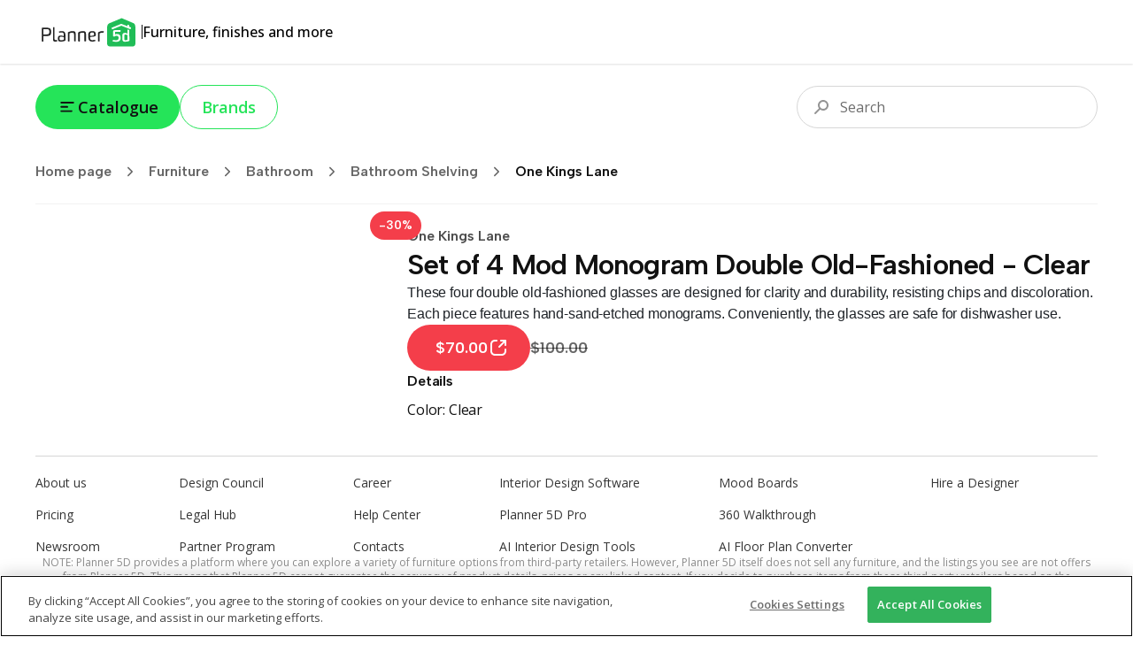

--- FILE ---
content_type: text/html; charset=utf-8
request_url: https://shop.planner5d.com/products/12988-set-of-4-mod-monogram-double-old-fashioned-clear
body_size: 55350
content:
<!DOCTYPE html><html lang="en"><head><meta charSet="utf-8"/><meta name="viewport" content="width=device-width, initial-scale=1"/><link rel="preload" as="image" imageSrcSet="/_next/image?url=https%3A%2F%2Fshop.planner5d.com%2Fapi%2Fproducts%2F12988%2Fimages%2F0.jpg&amp;w=128&amp;q=75 128w, /_next/image?url=https%3A%2F%2Fshop.planner5d.com%2Fapi%2Fproducts%2F12988%2Fimages%2F0.jpg&amp;w=256&amp;q=75 256w, /_next/image?url=https%3A%2F%2Fshop.planner5d.com%2Fapi%2Fproducts%2F12988%2Fimages%2F0.jpg&amp;w=384&amp;q=75 384w, /_next/image?url=https%3A%2F%2Fshop.planner5d.com%2Fapi%2Fproducts%2F12988%2Fimages%2F0.jpg&amp;w=640&amp;q=75 640w, /_next/image?url=https%3A%2F%2Fshop.planner5d.com%2Fapi%2Fproducts%2F12988%2Fimages%2F0.jpg&amp;w=750&amp;q=75 750w, /_next/image?url=https%3A%2F%2Fshop.planner5d.com%2Fapi%2Fproducts%2F12988%2Fimages%2F0.jpg&amp;w=828&amp;q=75 828w, /_next/image?url=https%3A%2F%2Fshop.planner5d.com%2Fapi%2Fproducts%2F12988%2Fimages%2F0.jpg&amp;w=1080&amp;q=75 1080w, /_next/image?url=https%3A%2F%2Fshop.planner5d.com%2Fapi%2Fproducts%2F12988%2Fimages%2F0.jpg&amp;w=1200&amp;q=75 1200w, /_next/image?url=https%3A%2F%2Fshop.planner5d.com%2Fapi%2Fproducts%2F12988%2Fimages%2F0.jpg&amp;w=1920&amp;q=75 1920w, /_next/image?url=https%3A%2F%2Fshop.planner5d.com%2Fapi%2Fproducts%2F12988%2Fimages%2F0.jpg&amp;w=2048&amp;q=75 2048w, /_next/image?url=https%3A%2F%2Fshop.planner5d.com%2Fapi%2Fproducts%2F12988%2Fimages%2F0.jpg&amp;w=3840&amp;q=75 3840w" imageSizes="(max-width: 768px) 50vw, 20vw"/><link rel="stylesheet" href="/_next/static/css/6832c1ba04f88e44.css" data-precedence="next"/><link rel="stylesheet" href="/_next/static/css/6b8e655b082a77f5.css" data-precedence="next"/><link rel="preload" as="script" fetchPriority="low" href="/_next/static/chunks/webpack-3acc85c5ff0ec9b0.js"/><script src="/_next/static/chunks/4bd1b696-90ea2d8d9a4d3b96.js" async=""></script><script src="/_next/static/chunks/684-0bc380cd959602f9.js" async=""></script><script src="/_next/static/chunks/main-app-481e3e99de13f0d4.js" async=""></script><script src="/_next/static/chunks/10-69251d06ca9ef79d.js" async=""></script><script src="/_next/static/chunks/985-88d5167136b8e1ed.js" async=""></script><script src="/_next/static/chunks/app/layout-ec296837f9288be1.js" async=""></script><script src="/_next/static/chunks/874-34339f192a101fce.js" async=""></script><script src="/_next/static/chunks/230-50be06d5f3b8f71f.js" async=""></script><script src="/_next/static/chunks/170-b445c8b192003aa5.js" async=""></script><script src="/_next/static/chunks/720-414883c043115442.js" async=""></script><script src="/_next/static/chunks/548-d22bb6d3d3de4fde.js" async=""></script><script src="/_next/static/chunks/938-e36c8a2d75022986.js" async=""></script><script src="/_next/static/chunks/app/(routing)/(main)/layout-e2d03a9a0dab93a4.js" async=""></script><script src="/_next/static/chunks/766-9c26b206242eda09.js" async=""></script><script src="/_next/static/chunks/app/(routing)/(main)/(home)/page-a2c9e9ae4df17d93.js" async=""></script><script src="/_next/static/chunks/248-5d8a8cbb70e5cf9a.js" async=""></script><script src="/_next/static/chunks/app/(routing)/(main)/products/%5Bslug%5D/page-0f50fdc313491f39.js" async=""></script><link rel="preload" href="https://cdn.devtodev.com/sdk/web/v2/devtodevsdk.js" as="script"/><link rel="preload" href="https://www.googletagmanager.com/gtag/js?id=G-HGBFGPN3GB" as="script"/><meta name="next-size-adjust" content=""/><title>Set of 4 Mod Monogram Double Old-Fashioned - Clear — Planner 5D</title><meta name="description" content="These four double old-fashioned glasses are designed for clarity and durability, resisting chips and discoloration."/><link rel="canonical" href="https://shop.planner5d.com/products/12988-set-of-4-mod-monogram-double-old-fashioned-clear"/><meta property="og:title" content="Set of 4 Mod Monogram Double Old-Fashioned - Clear — Planner 5D"/><meta property="og:description" content="These four double old-fashioned glasses are designed for clarity and durability, resisting chips and discoloration."/><meta property="og:url" content="https://shop.planner5d.com/products/12988-set-of-4-mod-monogram-double-old-fashioned-clear"/><meta property="og:image" content="https://shop.planner5d.com/api/products/12988/images/0.jpg"/><meta property="og:type" content="website"/><meta name="twitter:card" content="summary_large_image"/><meta name="twitter:title" content="Set of 4 Mod Monogram Double Old-Fashioned - Clear — Planner 5D"/><meta name="twitter:description" content="These four double old-fashioned glasses are designed for clarity and durability, resisting chips and discoloration."/><meta name="twitter:image" content="https://shop.planner5d.com/api/products/12988/images/0.jpg"/><link rel="icon" href="/favicon.ico"/><script>document.querySelectorAll('body link[rel="icon"], body link[rel="apple-touch-icon"]').forEach(el => document.head.appendChild(el))</script><script src="/_next/static/chunks/polyfills-42372ed130431b0a.js" noModule=""></script></head><body class="font-sans min-h-screen flex flex-col __variable_2fad4c __variable_a363ed"><div class="h-[72px] w-full px-5 md:px-section-small relative top-0 z-[99] flex justify-between items-stretch gap-10 shadow-[0px_1px_2px_0px_rgba(0,0,0,0.12)]"><div class="flex items-center gap-4"><a class="self-center" href="/"><svg width="120" height="33" viewBox="0 0 120 33" fill="none" xmlns="http://www.w3.org/2000/svg"><path d="M97.7863 4.6333L84.1577 10.3001L85.0968 29.4868L109.377 27.8563V8.99057L97.7863 4.6333Z" fill="white"></path><path d="M100.386 20.7279V23.6174C100.386 24.4789 100.494 25.4363 101.248 25.4363C102.533 25.4363 103.923 25.2209 103.923 25.0055V19.5541C103.072 19.2115 102.165 19.0289 101.248 19.0156C100.494 19.0156 100.386 19.8772 100.386 20.7279Z" fill="#20BD57"></path><path d="M110.019 5.85128L97.4925 0.5L84.6543 5.85128C81.0154 6.92175 81.0154 9.59686 81.0154 12.4863V29.5018C81.0379 30.3081 81.3755 31.0734 81.9557 31.6337C82.5359 32.194 83.3126 32.5046 84.1191 32.4989H109.805C110.207 32.5107 110.607 32.442 110.982 32.2969C111.357 32.1518 111.699 31.9332 111.988 31.654C112.277 31.3747 112.508 31.0405 112.666 30.6709C112.824 30.3013 112.907 29.9038 112.909 29.5018V12.3786C113.015 9.70455 113.015 6.81406 110.019 5.85128ZM91.9323 18.3771C94.8217 18.3771 96.3208 19.6619 96.3208 22.7656V22.981C96.3208 26.299 93.9666 27.2618 91.1838 27.2618C89.9606 27.2241 88.743 27.0799 87.5448 26.831C87.2218 26.7233 87.1141 26.5079 87.2217 26.4002C87.3294 25.9695 87.6525 25.1155 87.8679 25.1155C88.8587 25.3114 89.8591 25.4552 90.865 25.5462C92.684 25.5462 93.9687 25.0078 93.9687 22.9778C93.9687 21.2654 93.538 20.5159 91.4003 20.5159C90.9695 20.5159 90.2232 20.5159 90.0089 20.9467C89.6858 21.162 89.5781 21.2697 89.3627 21.2697H88.2922C87.9691 21.2697 87.8614 21.162 87.8614 20.839V15.2691C87.9691 14.4075 88.723 14.092 89.8947 14.092H95.8878C95.9459 14.0859 96.0046 14.0928 96.0596 14.1123C96.1147 14.1318 96.1646 14.1634 96.2059 14.2047C96.2472 14.2459 96.2788 14.2959 96.2983 14.351C96.3177 14.406 96.3247 14.4647 96.3186 14.5227C96.3186 14.7381 96.2109 15.9141 95.8878 15.9141H90.0056V19.0179C90.5447 18.5701 91.2324 18.3414 91.9323 18.3771ZM106.166 25.655C106.187 25.8105 106.156 25.9685 106.078 26.1047C106 26.2409 105.88 26.3477 105.735 26.4089C104.156 26.9641 102.486 27.2198 100.813 27.1627C98.7794 27.1627 98.2442 25.8779 98.2442 23.7381V20.6203C98.2442 18.908 98.3519 17.1957 100.813 17.1957C101.895 17.1777 102.963 17.4372 103.916 17.9496V13.8777C103.916 13.2315 104.563 13.4469 104.563 13.4469L105.633 13.8777C106.064 13.9854 106.064 14.3084 106.064 14.7392L106.171 25.6561L106.166 25.655ZM107.985 11.6344C107.877 11.9575 107.554 13.1324 107.231 13.0258L97.0692 9.06162L86.7953 13.2358C86.5799 13.3435 86.2568 12.0587 86.0414 11.8444C85.826 11.5213 86.0414 11.4136 86.3645 11.306L96.9594 6.91745L103.916 9.59255V8.31315C103.916 8.09776 104.132 7.99007 104.347 7.99007L105.632 8.42085C106.063 8.63623 106.063 8.63623 106.063 9.06701V10.2387L107.668 10.9926C107.738 11.0046 107.803 11.0328 107.859 11.0747C107.916 11.1167 107.962 11.1713 107.993 11.2341C108.024 11.297 108.041 11.3663 108.04 11.4366C108.04 11.5069 108.023 11.5761 107.991 11.6387L107.985 11.6344Z" fill="#20BD57"></path><path d="M7.06128 11.8475C7.06128 11.4168 7.81513 11.3091 8.34606 11.3091H12.4126C16.4791 11.3091 17.7638 12.3796 17.7638 15.8042V16.235C17.7638 19.7662 16.4791 20.7301 12.4126 20.7301H9.09453V26.5089C9.09947 26.5809 9.08893 26.6531 9.06361 26.7207C9.0383 26.7883 8.9988 26.8496 8.94778 26.9006C8.89676 26.9517 8.8354 26.9912 8.76783 27.0165C8.70026 27.0418 8.62805 27.0523 8.55606 27.0474C8.12529 27.0474 7.16466 26.9397 7.16466 26.6166V11.8475H7.06128ZM9.09453 13.0214V18.9079H12.4126C15.0877 18.9079 15.7306 18.3695 15.7306 16.1251V15.6944C15.7306 13.4468 15.0844 12.9116 12.4126 12.9116L9.09453 13.0193V13.0214Z" fill="#222222"></path><path d="M24.7197 26.1858C24.8274 26.5089 24.612 26.6166 24.2889 26.7243C23.6591 26.9187 23.0149 27.0627 22.3623 27.1551C21.0775 27.1551 19.9004 26.5089 19.9004 24.3723V11.098C19.9004 10.7749 20.8632 10.6672 21.1852 10.6672C21.6159 10.6672 21.6159 10.8826 21.6159 11.3134V24.0449C21.6159 24.9065 21.939 25.3297 22.793 25.3297C23.1584 25.3098 23.5189 25.2372 23.8635 25.1143C24.2921 25.1154 24.6131 25.7572 24.7197 26.1858Z" fill="#222222"></path><path d="M34.0321 25.2221C34.0321 26.3992 30.7141 27.0411 28.2533 27.0411C25.7925 27.0411 25.3628 25.4353 25.3628 23.5098C25.3628 21.7975 25.7936 20.1918 28.2522 20.1918C29.5639 20.1886 30.8666 20.407 32.1055 20.8379V19.3356C32.1055 17.8376 31.6747 17.1947 30.8207 16.8737C30.2545 16.7846 29.6813 16.7486 29.1084 16.766C28.5322 16.785 27.959 16.8571 27.396 16.9814C26.9653 17.0891 26.7499 16.443 26.6422 16.2276C26.5565 16.1012 26.5184 15.9486 26.5345 15.7968C26.5381 15.7408 26.5619 15.6881 26.6015 15.6484C26.6412 15.6088 26.6939 15.585 26.7499 15.5814C27.7311 15.3333 28.7356 15.1889 29.747 15.1506C32.6364 15.1506 33.9212 16.4354 33.9212 19.4314L34.0289 25.2103L34.0321 25.2221ZM32.2121 22.3316C31.9967 21.9009 30.4998 21.4701 28.7874 21.4701C27.5027 21.4701 27.1817 22.3316 27.1817 23.5033C27.1817 24.675 27.5048 25.5366 28.7874 25.5366C29.994 25.6499 31.2028 25.3458 32.2121 24.675V22.3316Z" fill="#222222"></path><path d="M43.6641 19.7631C43.6641 18.4783 43.6641 16.8737 42.2727 16.8737C40.4537 16.8737 38.5271 17.4122 38.5271 17.8365V26.5058C38.5202 26.6178 38.4726 26.7234 38.3933 26.8027C38.3139 26.8821 38.2083 26.9297 38.0963 26.9366H37.9886C37.5579 26.9366 36.7039 26.8289 36.7039 26.5058V16.9803C36.7039 16.2265 39.2723 15.1614 42.5904 15.1614C45.3732 15.1614 45.4798 17.1946 45.4798 19.1213V26.3992C45.4798 26.7223 45.2644 26.8299 44.9413 26.8299C44.6182 26.8299 43.6565 26.7223 43.6565 26.3992V19.7631H43.6641Z" fill="#222222"></path><path d="M55.3294 19.7631C55.3294 18.4783 55.3294 16.8737 53.938 16.8737C52.119 16.8737 50.1924 17.4122 50.1924 17.8365V26.5058C50.1855 26.6178 50.1379 26.7234 50.0586 26.8027C49.9792 26.8821 49.8736 26.9297 49.7616 26.9366H49.6539C49.2231 26.9366 48.3691 26.8289 48.3691 26.5058V16.9803C48.3691 16.2265 50.9376 15.1614 54.2557 15.1614C57.0385 15.1614 57.1451 17.1946 57.1451 19.1213V26.3992C57.1451 26.7223 56.9297 26.8299 56.6066 26.8299C56.2835 26.8299 55.3218 26.7223 55.3218 26.3992V19.7631H55.3294Z" fill="#222222"></path><path d="M64.1053 27.041C61.0016 27.041 59.7168 25.2221 59.7168 21.6897V19.8708C59.7168 16.8737 60.6796 15.1614 64.2119 15.1614H64.6427C67.7464 15.1614 68.174 17.088 68.174 19.0146V19.8762C68.174 20.7377 67.3124 21.5885 61.7522 21.6951C61.7522 24.3702 62.2907 25.4407 64.2141 25.4407C65.2261 25.41 66.2315 25.2655 67.2112 25.0099C67.5343 24.9022 67.6419 25.6561 67.7496 26.0804C67.8573 26.5047 67.6419 26.5112 67.3189 26.5112C66.2834 26.8607 65.1981 27.0396 64.1053 27.041ZM66.2462 18.586C66.2462 17.3012 65.7078 16.6594 64.5339 16.6594C62.715 16.6594 61.6445 17.0902 61.6445 19.5488V20.5116C64.213 20.5116 66.1396 20.2962 66.1396 19.65V18.586H66.2462Z" fill="#222222"></path><path d="M75.5564 16.8738C74.2717 16.8738 72.5593 17.52 72.5593 17.8366V26.5059C72.5524 26.6179 72.5049 26.7235 72.4255 26.8028C72.3462 26.8822 72.2406 26.9298 72.1286 26.9367H72.0209C71.5901 26.9367 70.7361 26.829 70.7361 26.5059V16.9804C70.7361 16.3343 73.3046 15.1615 75.5521 15.1615C75.9832 15.144 76.4148 15.1802 76.8369 15.2692C77.2677 15.2692 77.3754 15.4846 77.2677 15.6999C77.16 16.1307 76.8369 16.9847 76.6215 16.9847C76.2739 16.8955 75.915 16.8581 75.5564 16.8738Z" fill="#222222"></path></svg></a><div class="h-4 w-px bg-tprimary"></div><div class="text-base font-medium">Furniture, finishes and more</div></div></div><div class="flex-1 flex flex-col"><div class="px-5 lg:px-section-small w-screen sticky md:relative top-0 z-50 py-6 bg-white-total md:bg-transparent flex flex-row items-center justify-between gap-3 text-lg text-tprimary"><!--$--><div class="flex gap-2 md:gap-3 relative"><button type="button" class="bg-surface hover:bg-surface-hover active:bg-surface-active text-tprimary px-6 py-3 text-lg font-semibold leading-[24px] flex items-center gap-x-2 rounded-full transition duration-200 disabled:pointer-events-none disabled:grayscale disabled:opacity-75" style="background-image:linear-gradient(102deg, var(--tw-gradient-stops))"><svg width="24" height="24" viewBox="0 0 24 25" fill="none" xmlns="http://www.w3.org/2000/svg"><path fill-rule="evenodd" clip-rule="evenodd" d="M3.99951 7.27734C3.99951 6.72506 4.44723 6.27734 4.99951 6.27734H18.9995C19.5518 6.27734 19.9995 6.72506 19.9995 7.27734C19.9995 7.82963 19.5518 8.27734 18.9995 8.27734H4.99951C4.44723 8.27734 3.99951 7.82963 3.99951 7.27734ZM3.99951 12.2773C3.99951 11.7251 4.44723 11.2773 4.99951 11.2773H11.9995C12.5518 11.2773 12.9995 11.7251 12.9995 12.2773C12.9995 12.8296 12.5518 13.2773 11.9995 13.2773H4.99951C4.44723 13.2773 3.99951 12.8296 3.99951 12.2773ZM3.99951 17.2773C3.99951 16.7251 4.44723 16.2773 4.99951 16.2773H16.9995C17.5518 16.2773 17.9995 16.7251 17.9995 17.2773C17.9995 17.8296 17.5518 18.2773 16.9995 18.2773H4.99951C4.44723 18.2773 3.99951 17.8296 3.99951 17.2773Z" fill="currentColor"></path></svg>Catalogue</button><a class="text-surface border border-current hover:text-surface-hover active:text-surface-active px-6 py-3 text-lg font-semibold leading-[24px] flex items-center gap-x-2 rounded-full transition duration-200 disabled:pointer-events-none disabled:grayscale disabled:opacity-75" style="background-image:linear-gradient(102deg, var(--tw-gradient-stops))" href="/brands">Brands</a></div><!--/$--><!--$--><div class="flex-1 relative w-full md:max-w-[340px] h-9 md:h-12"><div class="flex-1 w-full md:max-w-[340px] absolute right-0 top-0 focus-within:w-screen md:focus-within:w-full"><div class="absolute top-1/2 left-3 md:left-4 -translate-y-1/2 z-10 pointer-events-none"><svg width="24" height="24" viewBox="0 0 24 24" fill="none" xmlns="http://www.w3.org/2000/svg"><path fill-rule="evenodd" clip-rule="evenodd" d="M18 10C18 12.2091 16.2091 14 14 14C11.7909 14 10 12.2091 10 10C10 7.79086 11.7909 6 14 6C16.2091 6 18 7.79086 18 10ZM20 10C20 13.3137 17.3137 16 14 16C12.7042 16 11.5043 15.5892 10.5235 14.8907L5.70711 19.7071C5.31658 20.0976 4.68342 20.0976 4.29289 19.7071C3.90237 19.3166 3.90237 18.6834 4.29289 18.2929L9.10925 13.4765C8.41079 12.4957 8 11.2958 8 10C8 6.68629 10.6863 4 14 4C17.3137 4 20 6.68629 20 10Z" fill="#949494"></path></svg></div><input type="text" placeholder="Search" class="w-full h-9 md:h-12 py-2 md:py-3 pr-3 pl-10 md:pl-12 border border-[#D7D7D7] rounded-full outline-none text-base text-tprimary placeholder:text-[#6D6D6D] outline-offset-1 outline-0 transition-all duration-300 focus:outline-[#DDFBE1] focus:outline-[3px] focus:border-[#00B227]" value=""/></div></div><!--/$--></div><div class="px-5 lg:px-section-small w-screen"><div class="border-b border-[#F2F2F2] pb-3"><!--$--><div class="h-12 flex items-center gap-x max-w-full overflow-x-scroll md:overflow-hidden"><a class="flex items-center shrink-0 font-semibold font-title text-black-total/60 hover:text-primary transition-colors duration-300" href="/">Home page<div class="p-2 mx-1"><svg width="18" height="18" viewBox="0 0 24 24" fill="none" xmlns="http://www.w3.org/2000/svg"><path d="M9 6L15 12L9 18" stroke="currentColor" stroke-width="2" stroke-linecap="round" stroke-linejoin="round"></path></svg></div></a><div style="width:1em;height:1em"><div class="animate-spin origin-center w-full h-full"><svg xmlns="http://www.w3.org/2000/svg" viewBox="0 0 44 44" stroke="currentColor" style="width:1em;height:1em"><g fill="none" fill-rule="evenodd" stroke-width="4"><circle stroke-opacity=".5" cx="22" cy="22" r="18"></circle><path d="M40 22c0-9.94-8.06-18-18-18"></path></g></svg></div></div></div><!--/$--></div></div><div class="relative z-10 mt-6"><div id="categories-view" class="absolute left-0 top-0 w-full h-full z-[999] pointer-events-none"></div><main class="flex flex-col gap-y-20 px-5 lg:px-section-small"><div class="flex flex-col md:flex-row gap-x-[7%] gap-y-20"><div class="w-full md:w-[35%] self-start relative"><div class="absolute -top-4 z-50 px-2.5 py-1.5 rounded-full bg-accent-sale text-white-total font-title font-semibold text-sm -right-4">-30%</div><div class="relative flex items-center h-full gap-x-6 self-start"><div class="swiper w-full"><div class="swiper-wrapper"><div class="swiper-slide"><div class="w-full aspect-square relative"><img alt="" decoding="async" data-nimg="fill" class="object-cover" style="position:absolute;height:100%;width:100%;left:0;top:0;right:0;bottom:0;color:transparent" sizes="(max-width: 768px) 50vw, 20vw" srcSet="/_next/image?url=https%3A%2F%2Fshop.planner5d.com%2Fapi%2Fproducts%2F12988%2Fimages%2F0.jpg&amp;w=128&amp;q=75 128w, /_next/image?url=https%3A%2F%2Fshop.planner5d.com%2Fapi%2Fproducts%2F12988%2Fimages%2F0.jpg&amp;w=256&amp;q=75 256w, /_next/image?url=https%3A%2F%2Fshop.planner5d.com%2Fapi%2Fproducts%2F12988%2Fimages%2F0.jpg&amp;w=384&amp;q=75 384w, /_next/image?url=https%3A%2F%2Fshop.planner5d.com%2Fapi%2Fproducts%2F12988%2Fimages%2F0.jpg&amp;w=640&amp;q=75 640w, /_next/image?url=https%3A%2F%2Fshop.planner5d.com%2Fapi%2Fproducts%2F12988%2Fimages%2F0.jpg&amp;w=750&amp;q=75 750w, /_next/image?url=https%3A%2F%2Fshop.planner5d.com%2Fapi%2Fproducts%2F12988%2Fimages%2F0.jpg&amp;w=828&amp;q=75 828w, /_next/image?url=https%3A%2F%2Fshop.planner5d.com%2Fapi%2Fproducts%2F12988%2Fimages%2F0.jpg&amp;w=1080&amp;q=75 1080w, /_next/image?url=https%3A%2F%2Fshop.planner5d.com%2Fapi%2Fproducts%2F12988%2Fimages%2F0.jpg&amp;w=1200&amp;q=75 1200w, /_next/image?url=https%3A%2F%2Fshop.planner5d.com%2Fapi%2Fproducts%2F12988%2Fimages%2F0.jpg&amp;w=1920&amp;q=75 1920w, /_next/image?url=https%3A%2F%2Fshop.planner5d.com%2Fapi%2Fproducts%2F12988%2Fimages%2F0.jpg&amp;w=2048&amp;q=75 2048w, /_next/image?url=https%3A%2F%2Fshop.planner5d.com%2Fapi%2Fproducts%2F12988%2Fimages%2F0.jpg&amp;w=3840&amp;q=75 3840w" src="/_next/image?url=https%3A%2F%2Fshop.planner5d.com%2Fapi%2Fproducts%2F12988%2Fimages%2F0.jpg&amp;w=3840&amp;q=75"/></div></div></div></div></div></div><div class="flex-1 flex flex-col gap-8"><div><h2 class="text-base 2xl:text-h3 font-semibold font-title text-black-total/70">One Kings Lane</h2><h1 class="text-h2 2xl:text-h1 text-tprimary font-title font-semibold tracking-tight">Set of 4 Mod Monogram Double Old-Fashioned - Clear</h1></div><!--$--><div class="markdown-body text-sm 2xl:text-xl -tracking-[0.01em] text-[#4B4B4B]"><p>These four double old-fashioned glasses are designed for clarity and durability, resisting chips and discoloration. Each piece features hand-sand-etched monograms. Conveniently, the glasses are safe for dishwasher use.</p></div><!--/$--><div class="flex items-center gap-x-4"><a target="_blank" rel="noopener noreferrer" class="bg-accent-sale hover:bg-accent-sale/80 active:bg-accent-sale/60 text-white-total px-14 text-lg flex items-center gap-x-2 rounded-full transition duration-200 disabled:pointer-events-none disabled:grayscale disabled:opacity-75 flex-row-reverse self-start font-title font-semibold py-3 pl-8 pr-6 2xl:py-5 2xl:pl-12 2xl:pr-10" style="background-image:linear-gradient(102deg, var(--tw-gradient-stops))" href="/buy?id=12988"><svg width="24" height="24" viewBox="0 0 24 24" fill="none" xmlns="http://www.w3.org/2000/svg"><path fill-rule="evenodd" clip-rule="evenodd" d="M5 8C5 6.34315 6.34315 5 8 5H10C10.5523 5 11 4.55228 11 4C11 3.44772 10.5523 3 10 3H8C5.23858 3 3 5.23858 3 8V16C3 18.7614 5.23858 21 8 21H16C18.7614 21 21 18.7614 21 16V14C21 13.4477 20.5523 13 20 13C19.4477 13 19 13.4477 19 14V16C19 17.6569 17.6569 19 16 19H8C6.34315 19 5 17.6569 5 16V8ZM15 3C14.4477 3 14 3.44772 14 4C14 4.55228 14.4477 5 15 5H17.5858L12.2929 10.2929C11.9024 10.6834 11.9024 11.3166 12.2929 11.7071C12.6834 12.0976 13.3166 12.0976 13.7071 11.7071L19 6.41421V9C19 9.55228 19.4477 10 20 10C20.5523 10 21 9.55228 21 9V4C21 3.44772 20.5523 3 20 3H15Z" fill="currentColor"></path></svg>$70.00</a><div class="text-lg line-through text-black-total/60 font-title font-semibold">$100.00</div></div><div class="text-base -tracking-[0.01em] text-tprimary"><div class="font-semibold font-title">Details</div><div class="mt-2"><div><span class="capitalize">color: </span><span>Clear</span></div></div></div></div></div><div class="flex flex-col"><!--$?--><template id="B:0"></template><div></div><!--/$--></div></main><!--$--><!--/$--><!--$--><!--/$--></div></div><div class="bg-white-total px-10 mt-10"><div class="py-5 flex flex-col gap-y-16 border-t border-[#D6D6D6] text-sm text-[#363636]"><ul class="grid grid-cols-2 md:grid-cols-none md:grid-flow-col md:grid-rows-3 gap-y-4 gap-x-20 md:gap-x-0"><li><a href="https://planner5d.com/pages/about" target="_blank" rel="noopener" class="text-[#363636] hover:text-primary">About us</a></li><li><a href="https://planner5d.com/pricing" target="_blank" rel="noopener" class="text-[#363636] hover:text-primary">Pricing</a></li><li><a href="https://planner5d.com/newsroom" target="_blank" rel="noopener" class="text-[#363636] hover:text-primary">Newsroom</a></li><li><a href="https://planner5d.com/interior-design-council" target="_blank" rel="noopener" class="text-[#363636] hover:text-primary">Design Council</a></li><li><a href="https://planner5d.com/legal-information" target="_blank" rel="noopener" class="text-[#363636] hover:text-primary">Legal Hub</a></li><li><a href="http://planner5d.com/partners" target="_blank" rel="noopener" class="text-[#363636] hover:text-primary">Partner Program</a></li><li><a href="https://planner5d.com/careers" target="_blank" rel="noopener" class="text-[#363636] hover:text-primary">Career</a></li><li><a href="https://support.planner5d.com/" target="_blank" rel="noopener" class="text-[#363636] hover:text-primary">Help Center</a></li><li><a href="https://planner5d.com/contacts" target="_blank" rel="noopener" class="text-[#363636] hover:text-primary">Contacts</a></li><li><a href="https://planner5d.com/editor" target="_blank" rel="noopener" class="text-[#363636] hover:text-primary">Interior Design Software</a></li><li><a href="https://planner5d.com/pro" target="_blank" rel="noopener" class="text-[#363636] hover:text-primary">Planner 5D Pro</a></li><li><a href="https://planner5d.com/use/ai-interior-design" target="_blank" rel="noopener" class="text-[#363636] hover:text-primary">AI Interior Design Tools</a></li><li><a href="https://planner5d.com/pro/moodboards" target="_blank" rel="noopener" class="text-[#363636] hover:text-primary">Mood Boards</a></li><li><a href="https://planner5d.com/pro/360walkthrough" target="_blank" rel="noopener" class="text-[#363636] hover:text-primary">360 Walkthrough</a></li><li><a href="https://planner5d.com/ai" target="_blank" rel="noopener" class="text-[#363636] hover:text-primary">AI Floor Plan Converter</a></li><li><a href="https://planner5d.com/experts" target="_blank" rel="noopener" class="text-[#363636] hover:text-primary">Hire a Designer</a></li></ul><div class="text-xs text-black-total/45 leading-4 text-center">NOTE: Planner 5D provides a platform where you can explore a variety of furniture options from third-party retailers. However, Planner 5D itself does not sell any furniture, and the listings you see are not offers from Planner 5D. This means that Planner 5D cannot guarantee the accuracy of product details, prices or any linked content. If you decide to purchase items from these third-party retailers based on the information provided here, you do so at your own discretion and, therefore, you are recommended to carefully review the rules and privacy policies of the retailers’ websites before making a purchase.</div></div><div class="py-5 flex flex-col md:flex-row justify-between md:items-center gap-y-6 border-t border-[#D6D6D6] text-base text-[#404040]"><div class="flex items-center gap-6"><div class="hidden md:block"><svg width="120" height="33" viewBox="0 0 120 33" fill="none" xmlns="http://www.w3.org/2000/svg"><path d="M97.7863 4.6333L84.1577 10.3001L85.0968 29.4868L109.377 27.8563V8.99057L97.7863 4.6333Z" fill="white"></path><path d="M100.386 20.7279V23.6174C100.386 24.4789 100.494 25.4363 101.248 25.4363C102.533 25.4363 103.923 25.2209 103.923 25.0055V19.5541C103.072 19.2115 102.165 19.0289 101.248 19.0156C100.494 19.0156 100.386 19.8772 100.386 20.7279Z" fill="currentColor"></path><path d="M110.019 5.85128L97.4925 0.5L84.6543 5.85128C81.0154 6.92175 81.0154 9.59686 81.0154 12.4863V29.5018C81.0379 30.3081 81.3755 31.0734 81.9557 31.6337C82.5359 32.194 83.3126 32.5046 84.1191 32.4989H109.805C110.207 32.5107 110.607 32.442 110.982 32.2969C111.357 32.1518 111.699 31.9332 111.988 31.654C112.277 31.3747 112.508 31.0405 112.666 30.6709C112.824 30.3013 112.907 29.9038 112.909 29.5018V12.3786C113.015 9.70455 113.015 6.81406 110.019 5.85128ZM91.9323 18.3771C94.8217 18.3771 96.3208 19.6619 96.3208 22.7656V22.981C96.3208 26.299 93.9666 27.2618 91.1838 27.2618C89.9606 27.2241 88.743 27.0799 87.5448 26.831C87.2218 26.7233 87.1141 26.5079 87.2217 26.4002C87.3294 25.9695 87.6525 25.1155 87.8679 25.1155C88.8587 25.3114 89.8591 25.4552 90.865 25.5462C92.684 25.5462 93.9687 25.0078 93.9687 22.9778C93.9687 21.2654 93.538 20.5159 91.4003 20.5159C90.9695 20.5159 90.2232 20.5159 90.0089 20.9467C89.6858 21.162 89.5781 21.2697 89.3627 21.2697H88.2922C87.9691 21.2697 87.8614 21.162 87.8614 20.839V15.2691C87.9691 14.4075 88.723 14.092 89.8947 14.092H95.8878C95.9459 14.0859 96.0046 14.0928 96.0596 14.1123C96.1147 14.1318 96.1646 14.1634 96.2059 14.2047C96.2472 14.2459 96.2788 14.2959 96.2983 14.351C96.3177 14.406 96.3247 14.4647 96.3186 14.5227C96.3186 14.7381 96.2109 15.9141 95.8878 15.9141H90.0056V19.0179C90.5447 18.5701 91.2324 18.3414 91.9323 18.3771ZM106.166 25.655C106.187 25.8105 106.156 25.9685 106.078 26.1047C106 26.2409 105.88 26.3477 105.735 26.4089C104.156 26.9641 102.486 27.2198 100.813 27.1627C98.7794 27.1627 98.2442 25.8779 98.2442 23.7381V20.6203C98.2442 18.908 98.3519 17.1957 100.813 17.1957C101.895 17.1777 102.963 17.4372 103.916 17.9496V13.8777C103.916 13.2315 104.563 13.4469 104.563 13.4469L105.633 13.8777C106.064 13.9854 106.064 14.3084 106.064 14.7392L106.171 25.6561L106.166 25.655ZM107.985 11.6344C107.877 11.9575 107.554 13.1324 107.231 13.0258L97.0692 9.06162L86.7953 13.2358C86.5799 13.3435 86.2568 12.0587 86.0414 11.8444C85.826 11.5213 86.0414 11.4136 86.3645 11.306L96.9594 6.91745L103.916 9.59255V8.31315C103.916 8.09776 104.132 7.99007 104.347 7.99007L105.632 8.42085C106.063 8.63623 106.063 8.63623 106.063 9.06701V10.2387L107.668 10.9926C107.738 11.0046 107.803 11.0328 107.859 11.0747C107.916 11.1167 107.962 11.1713 107.993 11.2341C108.024 11.297 108.041 11.3663 108.04 11.4366C108.04 11.5069 108.023 11.5761 107.991 11.6387L107.985 11.6344Z" fill="currentColor"></path><path d="M7.06128 11.8475C7.06128 11.4168 7.81513 11.3091 8.34606 11.3091H12.4126C16.4791 11.3091 17.7638 12.3796 17.7638 15.8042V16.235C17.7638 19.7662 16.4791 20.7301 12.4126 20.7301H9.09453V26.5089C9.09947 26.5809 9.08893 26.6531 9.06361 26.7207C9.0383 26.7883 8.9988 26.8496 8.94778 26.9006C8.89676 26.9517 8.8354 26.9912 8.76783 27.0165C8.70026 27.0418 8.62805 27.0523 8.55606 27.0474C8.12529 27.0474 7.16466 26.9397 7.16466 26.6166V11.8475H7.06128ZM9.09453 13.0214V18.9079H12.4126C15.0877 18.9079 15.7306 18.3695 15.7306 16.1251V15.6944C15.7306 13.4468 15.0844 12.9116 12.4126 12.9116L9.09453 13.0193V13.0214Z" fill="#222222"></path><path d="M24.7197 26.1858C24.8274 26.5089 24.612 26.6166 24.2889 26.7243C23.6591 26.9187 23.0149 27.0627 22.3623 27.1551C21.0775 27.1551 19.9004 26.5089 19.9004 24.3723V11.098C19.9004 10.7749 20.8632 10.6672 21.1852 10.6672C21.6159 10.6672 21.6159 10.8826 21.6159 11.3134V24.0449C21.6159 24.9065 21.939 25.3297 22.793 25.3297C23.1584 25.3098 23.5189 25.2372 23.8635 25.1143C24.2921 25.1154 24.6131 25.7572 24.7197 26.1858Z" fill="#222222"></path><path d="M34.0321 25.2221C34.0321 26.3992 30.7141 27.0411 28.2533 27.0411C25.7925 27.0411 25.3628 25.4353 25.3628 23.5098C25.3628 21.7975 25.7936 20.1918 28.2522 20.1918C29.5639 20.1886 30.8666 20.407 32.1055 20.8379V19.3356C32.1055 17.8376 31.6747 17.1947 30.8207 16.8737C30.2545 16.7846 29.6813 16.7486 29.1084 16.766C28.5322 16.785 27.959 16.8571 27.396 16.9814C26.9653 17.0891 26.7499 16.443 26.6422 16.2276C26.5565 16.1012 26.5184 15.9486 26.5345 15.7968C26.5381 15.7408 26.5619 15.6881 26.6015 15.6484C26.6412 15.6088 26.6939 15.585 26.7499 15.5814C27.7311 15.3333 28.7356 15.1889 29.747 15.1506C32.6364 15.1506 33.9212 16.4354 33.9212 19.4314L34.0289 25.2103L34.0321 25.2221ZM32.2121 22.3316C31.9967 21.9009 30.4998 21.4701 28.7874 21.4701C27.5027 21.4701 27.1817 22.3316 27.1817 23.5033C27.1817 24.675 27.5048 25.5366 28.7874 25.5366C29.994 25.6499 31.2028 25.3458 32.2121 24.675V22.3316Z" fill="#222222"></path><path d="M43.6641 19.7631C43.6641 18.4783 43.6641 16.8737 42.2727 16.8737C40.4537 16.8737 38.5271 17.4122 38.5271 17.8365V26.5058C38.5202 26.6178 38.4726 26.7234 38.3933 26.8027C38.3139 26.8821 38.2083 26.9297 38.0963 26.9366H37.9886C37.5579 26.9366 36.7039 26.8289 36.7039 26.5058V16.9803C36.7039 16.2265 39.2723 15.1614 42.5904 15.1614C45.3732 15.1614 45.4798 17.1946 45.4798 19.1213V26.3992C45.4798 26.7223 45.2644 26.8299 44.9413 26.8299C44.6182 26.8299 43.6565 26.7223 43.6565 26.3992V19.7631H43.6641Z" fill="#222222"></path><path d="M55.3294 19.7631C55.3294 18.4783 55.3294 16.8737 53.938 16.8737C52.119 16.8737 50.1924 17.4122 50.1924 17.8365V26.5058C50.1855 26.6178 50.1379 26.7234 50.0586 26.8027C49.9792 26.8821 49.8736 26.9297 49.7616 26.9366H49.6539C49.2231 26.9366 48.3691 26.8289 48.3691 26.5058V16.9803C48.3691 16.2265 50.9376 15.1614 54.2557 15.1614C57.0385 15.1614 57.1451 17.1946 57.1451 19.1213V26.3992C57.1451 26.7223 56.9297 26.8299 56.6066 26.8299C56.2835 26.8299 55.3218 26.7223 55.3218 26.3992V19.7631H55.3294Z" fill="#222222"></path><path d="M64.1053 27.041C61.0016 27.041 59.7168 25.2221 59.7168 21.6897V19.8708C59.7168 16.8737 60.6796 15.1614 64.2119 15.1614H64.6427C67.7464 15.1614 68.174 17.088 68.174 19.0146V19.8762C68.174 20.7377 67.3124 21.5885 61.7522 21.6951C61.7522 24.3702 62.2907 25.4407 64.2141 25.4407C65.2261 25.41 66.2315 25.2655 67.2112 25.0099C67.5343 24.9022 67.6419 25.6561 67.7496 26.0804C67.8573 26.5047 67.6419 26.5112 67.3189 26.5112C66.2834 26.8607 65.1981 27.0396 64.1053 27.041ZM66.2462 18.586C66.2462 17.3012 65.7078 16.6594 64.5339 16.6594C62.715 16.6594 61.6445 17.0902 61.6445 19.5488V20.5116C64.213 20.5116 66.1396 20.2962 66.1396 19.65V18.586H66.2462Z" fill="#222222"></path><path d="M75.5564 16.8738C74.2717 16.8738 72.5593 17.52 72.5593 17.8366V26.5059C72.5524 26.6179 72.5049 26.7235 72.4255 26.8028C72.3462 26.8822 72.2406 26.9298 72.1286 26.9367H72.0209C71.5901 26.9367 70.7361 26.829 70.7361 26.5059V16.9804C70.7361 16.3343 73.3046 15.1615 75.5521 15.1615C75.9832 15.144 76.4148 15.1802 76.8369 15.2692C77.2677 15.2692 77.3754 15.4846 77.2677 15.6999C77.16 16.1307 76.8369 16.9847 76.6215 16.9847C76.2739 16.8955 75.915 16.8581 75.5564 16.8738Z" fill="#222222"></path></svg></div><div>Planner 5D® © 2011—2026</div></div><div>Planner5D UAB, Antakalnio St.17, Vilnius 10312, Lithuania</div></div></div><!--$--><!--/$--><script src="/_next/static/chunks/webpack-3acc85c5ff0ec9b0.js" async=""></script><script>(self.__next_f=self.__next_f||[]).push([0])</script><script>self.__next_f.push([1,"1:\"$Sreact.fragment\"\n2:I[3995,[\"10\",\"static/chunks/10-69251d06ca9ef79d.js\",\"985\",\"static/chunks/985-88d5167136b8e1ed.js\",\"177\",\"static/chunks/app/layout-ec296837f9288be1.js\"],\"default\"]\n3:I[7555,[],\"\"]\n4:I[1295,[],\"\"]\n5:\"$Sreact.suspense\"\n6:I[8876,[\"10\",\"static/chunks/10-69251d06ca9ef79d.js\",\"985\",\"static/chunks/985-88d5167136b8e1ed.js\",\"177\",\"static/chunks/app/layout-ec296837f9288be1.js\"],\"default\"]\n7:I[1238,[\"10\",\"static/chunks/10-69251d06ca9ef79d.js\",\"985\",\"static/chunks/985-88d5167136b8e1ed.js\",\"177\",\"static/chunks/app/layout-ec296837f9288be1.js\"],\"default\"]\na:I[2742,[\"874\",\"static/chunks/874-34339f192a101fce.js\",\"230\",\"static/chunks/230-50be06d5f3b8f71f.js\",\"10\",\"static/chunks/10-69251d06ca9ef79d.js\",\"985\",\"static/chunks/985-88d5167136b8e1ed.js\",\"170\",\"static/chunks/170-b445c8b192003aa5.js\",\"720\",\"static/chunks/720-414883c043115442.js\",\"548\",\"static/chunks/548-d22bb6d3d3de4fde.js\",\"938\",\"static/chunks/938-e36c8a2d75022986.js\",\"722\",\"static/chunks/app/(routing)/(main)/layout-e2d03a9a0dab93a4.js\"],\"default\"]\nb:I[3633,[\"874\",\"static/chunks/874-34339f192a101fce.js\",\"230\",\"static/chunks/230-50be06d5f3b8f71f.js\",\"10\",\"static/chunks/10-69251d06ca9ef79d.js\",\"985\",\"static/chunks/985-88d5167136b8e1ed.js\",\"170\",\"static/chunks/170-b445c8b192003aa5.js\",\"720\",\"static/chunks/720-414883c043115442.js\",\"548\",\"static/chunks/548-d22bb6d3d3de4fde.js\",\"938\",\"static/chunks/938-e36c8a2d75022986.js\",\"722\",\"static/chunks/app/(routing)/(main)/layout-e2d03a9a0dab93a4.js\"],\"default\"]\n20:I[9665,[],\"MetadataBoundary\"]\n22:I[9665,[],\"OutletBoundary\"]\n25:I[4911,[],\"AsyncMetadataOutlet\"]\n27:I[9665,[],\"ViewportBoundary\"]\n29:I[6614,[],\"\"]\n2a:I[4911,[],\"AsyncMetadata\"]\n2c:I[1102,[\"874\",\"static/chunks/874-34339f192a101fce.js\",\"230\",\"static/chunks/230-50be06d5f3b8f71f.js\",\"10\",\"static/chunks/10-69251d06ca9ef79d.js\",\"985\",\"static/chunks/985-88d5167136b8e1ed.js\",\"170\",\"static/chunks/170-b445c8b192003aa5.js\",\"720\",\"static/chunks/720-414883c043115442.js\",\"548\",\"static/chunks/548-d22bb6d3d3de4fde.js\",\"938\",\"static/chunks/938-e36c8a2d75022986.js\",\"722\","])</script><script>self.__next_f.push([1,"\"static/chunks/app/(routing)/(main)/layout-e2d03a9a0dab93a4.js\"],\"default\"]\n2d:I[3580,[\"874\",\"static/chunks/874-34339f192a101fce.js\",\"230\",\"static/chunks/230-50be06d5f3b8f71f.js\",\"10\",\"static/chunks/10-69251d06ca9ef79d.js\",\"985\",\"static/chunks/985-88d5167136b8e1ed.js\",\"170\",\"static/chunks/170-b445c8b192003aa5.js\",\"720\",\"static/chunks/720-414883c043115442.js\",\"548\",\"static/chunks/548-d22bb6d3d3de4fde.js\",\"938\",\"static/chunks/938-e36c8a2d75022986.js\",\"722\",\"static/chunks/app/(routing)/(main)/layout-e2d03a9a0dab93a4.js\"],\"default\"]\n:HL[\"/_next/static/media/0ecabae3741772cf-s.p.woff2\",\"font\",{\"crossOrigin\":\"\",\"type\":\"font/woff2\"}]\n:HL[\"/_next/static/media/e807dee2426166ad-s.p.woff2\",\"font\",{\"crossOrigin\":\"\",\"type\":\"font/woff2\"}]\n:HL[\"/_next/static/css/6832c1ba04f88e44.css\",\"style\"]\n:HL[\"/_next/static/css/6b8e655b082a77f5.css\",\"style\"]\n1e:T959,"])</script><script>self.__next_f.push([1,"M110.019 5.85128L97.4925 0.5L84.6543 5.85128C81.0154 6.92175 81.0154 9.59686 81.0154 12.4863V29.5018C81.0379 30.3081 81.3755 31.0734 81.9557 31.6337C82.5359 32.194 83.3126 32.5046 84.1191 32.4989H109.805C110.207 32.5107 110.607 32.442 110.982 32.2969C111.357 32.1518 111.699 31.9332 111.988 31.654C112.277 31.3747 112.508 31.0405 112.666 30.6709C112.824 30.3013 112.907 29.9038 112.909 29.5018V12.3786C113.015 9.70455 113.015 6.81406 110.019 5.85128ZM91.9323 18.3771C94.8217 18.3771 96.3208 19.6619 96.3208 22.7656V22.981C96.3208 26.299 93.9666 27.2618 91.1838 27.2618C89.9606 27.2241 88.743 27.0799 87.5448 26.831C87.2218 26.7233 87.1141 26.5079 87.2217 26.4002C87.3294 25.9695 87.6525 25.1155 87.8679 25.1155C88.8587 25.3114 89.8591 25.4552 90.865 25.5462C92.684 25.5462 93.9687 25.0078 93.9687 22.9778C93.9687 21.2654 93.538 20.5159 91.4003 20.5159C90.9695 20.5159 90.2232 20.5159 90.0089 20.9467C89.6858 21.162 89.5781 21.2697 89.3627 21.2697H88.2922C87.9691 21.2697 87.8614 21.162 87.8614 20.839V15.2691C87.9691 14.4075 88.723 14.092 89.8947 14.092H95.8878C95.9459 14.0859 96.0046 14.0928 96.0596 14.1123C96.1147 14.1318 96.1646 14.1634 96.2059 14.2047C96.2472 14.2459 96.2788 14.2959 96.2983 14.351C96.3177 14.406 96.3247 14.4647 96.3186 14.5227C96.3186 14.7381 96.2109 15.9141 95.8878 15.9141H90.0056V19.0179C90.5447 18.5701 91.2324 18.3414 91.9323 18.3771ZM106.166 25.655C106.187 25.8105 106.156 25.9685 106.078 26.1047C106 26.2409 105.88 26.3477 105.735 26.4089C104.156 26.9641 102.486 27.2198 100.813 27.1627C98.7794 27.1627 98.2442 25.8779 98.2442 23.7381V20.6203C98.2442 18.908 98.3519 17.1957 100.813 17.1957C101.895 17.1777 102.963 17.4372 103.916 17.9496V13.8777C103.916 13.2315 104.563 13.4469 104.563 13.4469L105.633 13.8777C106.064 13.9854 106.064 14.3084 106.064 14.7392L106.171 25.6561L106.166 25.655ZM107.985 11.6344C107.877 11.9575 107.554 13.1324 107.231 13.0258L97.0692 9.06162L86.7953 13.2358C86.5799 13.3435 86.2568 12.0587 86.0414 11.8444C85.826 11.5213 86.0414 11.4136 86.3645 11.306L96.9594 6.91745L103.916 9.59255V8.31315C103.916 8.09776 104.132 7.99007 104.347 7.99007L105.632 8.42085C106.063 8.63623 106.063 8.63623 106.063 9.06701V10.2387L107.668 10.9926C107.738 11.0046 107.803 11.0328 107.859 11.0747C107.916 11.1167 107.962 11.1713 107.993 11.2341C108.024 11.297 108.041 11.3663 108.04 11.4366C108.04 11.5069 108.023 11.5761 107.991 11.6387L107.985 11.6344Z"])</script><script>self.__next_f.push([1,"0:{\"P\":null,\"b\":\"m9R-N40MBq2hGKsLySo1I\",\"p\":\"\",\"c\":[\"\",\"products\",\"12988-set-of-4-mod-monogram-double-old-fashioned-clear\"],\"i\":false,\"f\":[[[\"\",{\"children\":[\"(routing)\",{\"children\":[\"(main)\",{\"children\":[\"products\",{\"children\":[[\"slug\",\"12988-set-of-4-mod-monogram-double-old-fashioned-clear\",\"d\"],{\"children\":[\"__PAGE__\",{}]}]}]}]}]},\"$undefined\",\"$undefined\",true],[\"\",[\"$\",\"$1\",\"c\",{\"children\":[[[\"$\",\"link\",\"0\",{\"rel\":\"stylesheet\",\"href\":\"/_next/static/css/6832c1ba04f88e44.css\",\"precedence\":\"next\",\"crossOrigin\":\"$undefined\",\"nonce\":\"$undefined\"}]],[\"$\",\"html\",null,{\"lang\":\"en\",\"children\":[\"$\",\"body\",null,{\"className\":\"font-sans min-h-screen flex flex-col __variable_2fad4c __variable_a363ed\",\"children\":[[\"$\",\"$L2\",null,{\"children\":[[\"$\",\"$L3\",null,{\"parallelRouterKey\":\"children\",\"error\":\"$undefined\",\"errorStyles\":\"$undefined\",\"errorScripts\":\"$undefined\",\"template\":[\"$\",\"$L4\",null,{}],\"templateStyles\":\"$undefined\",\"templateScripts\":\"$undefined\",\"notFound\":[[[\"$\",\"title\",null,{\"children\":\"404: This page could not be found.\"}],[\"$\",\"div\",null,{\"style\":{\"fontFamily\":\"system-ui,\\\"Segoe UI\\\",Roboto,Helvetica,Arial,sans-serif,\\\"Apple Color Emoji\\\",\\\"Segoe UI Emoji\\\"\",\"height\":\"100vh\",\"textAlign\":\"center\",\"display\":\"flex\",\"flexDirection\":\"column\",\"alignItems\":\"center\",\"justifyContent\":\"center\"},\"children\":[\"$\",\"div\",null,{\"children\":[[\"$\",\"style\",null,{\"dangerouslySetInnerHTML\":{\"__html\":\"body{color:#000;background:#fff;margin:0}.next-error-h1{border-right:1px solid rgba(0,0,0,.3)}@media (prefers-color-scheme:dark){body{color:#fff;background:#000}.next-error-h1{border-right:1px solid rgba(255,255,255,.3)}}\"}}],[\"$\",\"h1\",null,{\"className\":\"next-error-h1\",\"style\":{\"display\":\"inline-block\",\"margin\":\"0 20px 0 0\",\"padding\":\"0 23px 0 0\",\"fontSize\":24,\"fontWeight\":500,\"verticalAlign\":\"top\",\"lineHeight\":\"49px\"},\"children\":404}],[\"$\",\"div\",null,{\"style\":{\"display\":\"inline-block\"},\"children\":[\"$\",\"h2\",null,{\"style\":{\"fontSize\":14,\"fontWeight\":400,\"lineHeight\":\"49px\",\"margin\":0},\"children\":\"This page could not be found.\"}]}]]}]}]],[]],\"forbidden\":\"$undefined\",\"unauthorized\":\"$undefined\"}],[\"$\",\"$5\",null,{\"children\":[\"$\",\"$L6\",null,{}]}]]}],[\"$\",\"$L7\",null,{}]]}]}]]}],{\"children\":[\"(routing)\",[\"$\",\"$1\",\"c\",{\"children\":[null,[\"$\",\"$L3\",null,{\"parallelRouterKey\":\"children\",\"error\":\"$undefined\",\"errorStyles\":\"$undefined\",\"errorScripts\":\"$undefined\",\"template\":[\"$\",\"$L4\",null,{}],\"templateStyles\":\"$undefined\",\"templateScripts\":\"$undefined\",\"notFound\":[[[\"$\",\"title\",null,{\"children\":\"404: This page could not be found.\"}],[\"$\",\"div\",null,{\"style\":\"$0:f:0:1:1:props:children:1:props:children:props:children:0:props:children:0:props:notFound:0:1:props:style\",\"children\":[\"$\",\"div\",null,{\"children\":[[\"$\",\"style\",null,{\"dangerouslySetInnerHTML\":{\"__html\":\"body{color:#000;background:#fff;margin:0}.next-error-h1{border-right:1px solid rgba(0,0,0,.3)}@media (prefers-color-scheme:dark){body{color:#fff;background:#000}.next-error-h1{border-right:1px solid rgba(255,255,255,.3)}}\"}}],[\"$\",\"h1\",null,{\"className\":\"next-error-h1\",\"style\":\"$0:f:0:1:1:props:children:1:props:children:props:children:0:props:children:0:props:notFound:0:1:props:children:props:children:1:props:style\",\"children\":404}],[\"$\",\"div\",null,{\"style\":\"$0:f:0:1:1:props:children:1:props:children:props:children:0:props:children:0:props:notFound:0:1:props:children:props:children:2:props:style\",\"children\":[\"$\",\"h2\",null,{\"style\":\"$0:f:0:1:1:props:children:1:props:children:props:children:0:props:children:0:props:notFound:0:1:props:children:props:children:2:props:children:props:style\",\"children\":\"This page could not be found.\"}]}]]}]}]],[]],\"forbidden\":\"$undefined\",\"unauthorized\":\"$undefined\"}]]}],{\"children\":[\"(main)\",[\"$\",\"$1\",\"c\",{\"children\":[null,[\"$L8\",[\"$\",\"div\",null,{\"className\":\"flex-1 flex flex-col\",\"children\":[[\"$\",\"div\",null,{\"className\":\"px-5 lg:px-section-small w-screen sticky md:relative top-0 z-50 py-6 bg-white-total md:bg-transparent flex flex-row items-center justify-between gap-3 text-lg text-tprimary\",\"children\":[[\"$\",\"$5\",null,{\"fallback\":[\"$\",\"svg\",null,{\"aria-labelledby\":\"llr0985-aria\",\"role\":\"img\",\"style\":{},\"viewBox\":\"0 0 300 300\",\"width\":\"100%\",\"height\":\"100%\",\"className\":\"w-full shrink-0\",\"children\":[[\"$\",\"title\",null,{\"id\":\"llr0985-aria\",\"children\":\"Loading...\"}],null,[\"$\",\"rect\",null,{\"role\":\"presentation\",\"x\":\"0\",\"y\":\"0\",\"width\":\"100%\",\"height\":\"100%\",\"clipPath\":\"url(#llr0985-diff)\",\"style\":{\"fill\":\"url(#llr0985-animated-diff)\"}}],[\"$\",\"defs\",null,{\"children\":[[\"$\",\"clipPath\",null,{\"id\":\"llr0985-diff\",\"children\":[[\"$\",\"rect\",null,{\"x\":\"40\",\"y\":\"8\",\"rx\":\"12\",\"ry\":\"12\",\"width\":\"210\",\"height\":\"16\"}],[\"$\",\"rect\",null,{\"x\":\"40\",\"y\":\"48\",\"rx\":\"12\",\"ry\":\"12\",\"width\":\"130\",\"height\":\"16\"}],[\"$\",\"rect\",null,{\"x\":\"40\",\"y\":\"88\",\"rx\":\"12\",\"ry\":\"12\",\"width\":\"190\",\"height\":\"16\"}],[\"$\",\"rect\",null,{\"x\":\"40\",\"y\":\"128\",\"rx\":\"12\",\"ry\":\"12\",\"width\":\"170\",\"height\":\"16\"}],[\"$\",\"rect\",null,{\"x\":\"40\",\"y\":\"168\",\"rx\":\"12\",\"ry\":\"12\",\"width\":\"110\",\"height\":\"16\"}]]}],[\"$\",\"linearGradient\",null,{\"id\":\"llr0985-animated-diff\",\"gradientTransform\":\"translate(-2 0)\",\"children\":[[\"$\",\"stop\",null,{\"offset\":\"0%\",\"stopColor\":\"#ebebeb\",\"stopOpacity\":1}],[\"$\",\"stop\",null,{\"offset\":\"50%\",\"stopColor\":\"#dbdbdb\",\"stopOpacity\":1}],[\"$\",\"stop\",null,{\"offset\":\"100%\",\"stopColor\":\"#ebebeb\",\"stopOpacity\":1}],[\"$\",\"animateTransform\",null,{\"attributeName\":\"gradientTransform\",\"type\":\"translate\",\"values\":\"-2 0; 0 0; 2 0\",\"dur\":\"2s\",\"repeatCount\":\"indefinite\"}]]}]]}]]}],\"children\":\"$L9\"}],[\"$\",\"$La\",null,{}]]}],[\"$\",\"div\",null,{\"className\":\"px-5 lg:px-section-small w-screen\",\"children\":[\"$\",\"$Lb\",null,{\"children\":[\"$\",\"$5\",null,{\"fallback\":[\"$\",\"svg\",null,{\"aria-labelledby\":\"slfwllp-aria\",\"role\":\"img\",\"style\":{},\"viewBox\":\"0 0 300 24\",\"width\":\"300px\",\"height\":\"24px\",\"className\":\"w-full shrink-0\",\"children\":[[\"$\",\"title\",null,{\"id\":\"slfwllp-aria\",\"children\":\"Loading...\"}],null,[\"$\",\"rect\",null,{\"role\":\"presentation\",\"x\":\"0\",\"y\":\"0\",\"width\":\"100%\",\"height\":\"100%\",\"clipPath\":\"url(#slfwllp-diff)\",\"style\":{\"fill\":\"url(#slfwllp-animated-diff)\"}}],[\"$\",\"defs\",null,{\"children\":[[\"$\",\"clipPath\",null,{\"id\":\"slfwllp-diff\",\"children\":[[\"$\",\"rect\",null,{\"x\":\"0\",\"y\":\"0\",\"rx\":\"12\",\"ry\":\"12\",\"width\":\"100\",\"height\":\"24\"}],[\"$\",\"rect\",null,{\"x\":\"110\",\"y\":\"0\",\"rx\":\"12\",\"ry\":\"12\",\"width\":\"70\",\"height\":\"24\"}],[\"$\",\"rect\",null,{\"x\":\"190\",\"y\":\"0\",\"rx\":\"12\",\"ry\":\"12\",\"width\":\"130\",\"height\":\"24\"}]]}],[\"$\",\"linearGradient\",null,{\"id\":\"slfwllp-animated-diff\",\"gradientTransform\":\"translate(-2 0)\",\"children\":[[\"$\",\"stop\",null,{\"offset\":\"0%\",\"stopColor\":\"#ebebeb\",\"stopOpacity\":1}],[\"$\",\"stop\",null,{\"offset\":\"50%\",\"stopColor\":\"#dbdbdb\",\"stopOpacity\":1}],[\"$\",\"stop\",null,{\"offset\":\"100%\",\"stopColor\":\"#ebebeb\",\"stopOpacity\":1}],[\"$\",\"animateTransform\",null,{\"attributeName\":\"gradientTransform\",\"type\":\"translate\",\"values\":\"-2 0; 0 0; 2 0\",\"dur\":\"2s\",\"repeatCount\":\"indefinite\"}]]}]]}]]}],\"children\":\"$Lc\"}]}]}],[\"$\",\"div\",null,{\"className\":\"relative z-10 mt-6\",\"children\":[[\"$\",\"div\",null,{\"id\":\"categories-view\",\"className\":\"absolute left-0 top-0 w-full h-full z-[999] pointer-events-none\"}],[\"$\",\"$L3\",null,{\"parallelRouterKey\":\"children\",\"error\":\"$undefined\",\"errorStyles\":\"$undefined\",\"errorScripts\":\"$undefined\",\"template\":[\"$\",\"$L4\",null,{}],\"templateStyles\":\"$undefined\",\"templateScripts\":\"$undefined\",\"notFound\":\"$undefined\",\"forbidden\":\"$undefined\",\"unauthorized\":\"$undefined\"}]]}]]}],[\"$\",\"div\",null,{\"className\":\"bg-white-total px-10 mt-10\",\"children\":[[\"$\",\"div\",null,{\"className\":\"py-5 flex flex-col gap-y-16 border-t border-[#D6D6D6] text-sm text-[#363636]\",\"children\":[[\"$\",\"ul\",null,{\"className\":\"grid grid-cols-2 md:grid-cols-none md:grid-flow-col md:grid-rows-3 gap-y-4 gap-x-20 md:gap-x-0\",\"children\":[\"$Ld\",\"$Le\",\"$Lf\",\"$L10\",\"$L11\",\"$L12\",\"$L13\",\"$L14\",\"$L15\",\"$L16\",\"$L17\",\"$L18\",\"$L19\",\"$L1a\",\"$L1b\",\"$L1c\"]}],\"$L1d\"]}],[\"$\",\"div\",null,{\"className\":\"py-5 flex flex-col md:flex-row justify-between md:items-center gap-y-6 border-t border-[#D6D6D6] text-base text-[#404040]\",\"children\":[[\"$\",\"div\",null,{\"className\":\"flex items-center gap-6\",\"children\":[[\"$\",\"div\",null,{\"className\":\"hidden md:block\",\"children\":[\"$\",\"svg\",null,{\"width\":\"120\",\"height\":\"33\",\"viewBox\":\"0 0 120 33\",\"fill\":\"none\",\"xmlns\":\"http://www.w3.org/2000/svg\",\"children\":[[\"$\",\"path\",null,{\"d\":\"M97.7863 4.6333L84.1577 10.3001L85.0968 29.4868L109.377 27.8563V8.99057L97.7863 4.6333Z\",\"fill\":\"white\"}],[\"$\",\"path\",null,{\"d\":\"M100.386 20.7279V23.6174C100.386 24.4789 100.494 25.4363 101.248 25.4363C102.533 25.4363 103.923 25.2209 103.923 25.0055V19.5541C103.072 19.2115 102.165 19.0289 101.248 19.0156C100.494 19.0156 100.386 19.8772 100.386 20.7279Z\",\"fill\":\"currentColor\"}],[\"$\",\"path\",null,{\"d\":\"$1e\",\"fill\":\"currentColor\"}],[\"$\",\"path\",null,{\"d\":\"M7.06128 11.8475C7.06128 11.4168 7.81513 11.3091 8.34606 11.3091H12.4126C16.4791 11.3091 17.7638 12.3796 17.7638 15.8042V16.235C17.7638 19.7662 16.4791 20.7301 12.4126 20.7301H9.09453V26.5089C9.09947 26.5809 9.08893 26.6531 9.06361 26.7207C9.0383 26.7883 8.9988 26.8496 8.94778 26.9006C8.89676 26.9517 8.8354 26.9912 8.76783 27.0165C8.70026 27.0418 8.62805 27.0523 8.55606 27.0474C8.12529 27.0474 7.16466 26.9397 7.16466 26.6166V11.8475H7.06128ZM9.09453 13.0214V18.9079H12.4126C15.0877 18.9079 15.7306 18.3695 15.7306 16.1251V15.6944C15.7306 13.4468 15.0844 12.9116 12.4126 12.9116L9.09453 13.0193V13.0214Z\",\"fill\":\"#222222\"}],[\"$\",\"path\",null,{\"d\":\"M24.7197 26.1858C24.8274 26.5089 24.612 26.6166 24.2889 26.7243C23.6591 26.9187 23.0149 27.0627 22.3623 27.1551C21.0775 27.1551 19.9004 26.5089 19.9004 24.3723V11.098C19.9004 10.7749 20.8632 10.6672 21.1852 10.6672C21.6159 10.6672 21.6159 10.8826 21.6159 11.3134V24.0449C21.6159 24.9065 21.939 25.3297 22.793 25.3297C23.1584 25.3098 23.5189 25.2372 23.8635 25.1143C24.2921 25.1154 24.6131 25.7572 24.7197 26.1858Z\",\"fill\":\"#222222\"}],[\"$\",\"path\",null,{\"d\":\"M34.0321 25.2221C34.0321 26.3992 30.7141 27.0411 28.2533 27.0411C25.7925 27.0411 25.3628 25.4353 25.3628 23.5098C25.3628 21.7975 25.7936 20.1918 28.2522 20.1918C29.5639 20.1886 30.8666 20.407 32.1055 20.8379V19.3356C32.1055 17.8376 31.6747 17.1947 30.8207 16.8737C30.2545 16.7846 29.6813 16.7486 29.1084 16.766C28.5322 16.785 27.959 16.8571 27.396 16.9814C26.9653 17.0891 26.7499 16.443 26.6422 16.2276C26.5565 16.1012 26.5184 15.9486 26.5345 15.7968C26.5381 15.7408 26.5619 15.6881 26.6015 15.6484C26.6412 15.6088 26.6939 15.585 26.7499 15.5814C27.7311 15.3333 28.7356 15.1889 29.747 15.1506C32.6364 15.1506 33.9212 16.4354 33.9212 19.4314L34.0289 25.2103L34.0321 25.2221ZM32.2121 22.3316C31.9967 21.9009 30.4998 21.4701 28.7874 21.4701C27.5027 21.4701 27.1817 22.3316 27.1817 23.5033C27.1817 24.675 27.5048 25.5366 28.7874 25.5366C29.994 25.6499 31.2028 25.3458 32.2121 24.675V22.3316Z\",\"fill\":\"#222222\"}],[\"$\",\"path\",null,{\"d\":\"M43.6641 19.7631C43.6641 18.4783 43.6641 16.8737 42.2727 16.8737C40.4537 16.8737 38.5271 17.4122 38.5271 17.8365V26.5058C38.5202 26.6178 38.4726 26.7234 38.3933 26.8027C38.3139 26.8821 38.2083 26.9297 38.0963 26.9366H37.9886C37.5579 26.9366 36.7039 26.8289 36.7039 26.5058V16.9803C36.7039 16.2265 39.2723 15.1614 42.5904 15.1614C45.3732 15.1614 45.4798 17.1946 45.4798 19.1213V26.3992C45.4798 26.7223 45.2644 26.8299 44.9413 26.8299C44.6182 26.8299 43.6565 26.7223 43.6565 26.3992V19.7631H43.6641Z\",\"fill\":\"#222222\"}],[\"$\",\"path\",null,{\"d\":\"M55.3294 19.7631C55.3294 18.4783 55.3294 16.8737 53.938 16.8737C52.119 16.8737 50.1924 17.4122 50.1924 17.8365V26.5058C50.1855 26.6178 50.1379 26.7234 50.0586 26.8027C49.9792 26.8821 49.8736 26.9297 49.7616 26.9366H49.6539C49.2231 26.9366 48.3691 26.8289 48.3691 26.5058V16.9803C48.3691 16.2265 50.9376 15.1614 54.2557 15.1614C57.0385 15.1614 57.1451 17.1946 57.1451 19.1213V26.3992C57.1451 26.7223 56.9297 26.8299 56.6066 26.8299C56.2835 26.8299 55.3218 26.7223 55.3218 26.3992V19.7631H55.3294Z\",\"fill\":\"#222222\"}],[\"$\",\"path\",null,{\"d\":\"M64.1053 27.041C61.0016 27.041 59.7168 25.2221 59.7168 21.6897V19.8708C59.7168 16.8737 60.6796 15.1614 64.2119 15.1614H64.6427C67.7464 15.1614 68.174 17.088 68.174 19.0146V19.8762C68.174 20.7377 67.3124 21.5885 61.7522 21.6951C61.7522 24.3702 62.2907 25.4407 64.2141 25.4407C65.2261 25.41 66.2315 25.2655 67.2112 25.0099C67.5343 24.9022 67.6419 25.6561 67.7496 26.0804C67.8573 26.5047 67.6419 26.5112 67.3189 26.5112C66.2834 26.8607 65.1981 27.0396 64.1053 27.041ZM66.2462 18.586C66.2462 17.3012 65.7078 16.6594 64.5339 16.6594C62.715 16.6594 61.6445 17.0902 61.6445 19.5488V20.5116C64.213 20.5116 66.1396 20.2962 66.1396 19.65V18.586H66.2462Z\",\"fill\":\"#222222\"}],[\"$\",\"path\",null,{\"d\":\"M75.5564 16.8738C74.2717 16.8738 72.5593 17.52 72.5593 17.8366V26.5059C72.5524 26.6179 72.5049 26.7235 72.4255 26.8028C72.3462 26.8822 72.2406 26.9298 72.1286 26.9367H72.0209C71.5901 26.9367 70.7361 26.829 70.7361 26.5059V16.9804C70.7361 16.3343 73.3046 15.1615 75.5521 15.1615C75.9832 15.144 76.4148 15.1802 76.8369 15.2692C77.2677 15.2692 77.3754 15.4846 77.2677 15.6999C77.16 16.1307 76.8369 16.9847 76.6215 16.9847C76.2739 16.8955 75.915 16.8581 75.5564 16.8738Z\",\"fill\":\"#222222\"}]]}]}],[\"$\",\"div\",null,{\"children\":\"Planner 5D® © 2011—2026\"}]]}],[\"$\",\"div\",null,{\"children\":\"Planner5D UAB, Antakalnio St.17, Vilnius 10312, Lithuania\"}]]}]]}]]]}],{\"children\":[\"products\",[\"$\",\"$1\",\"c\",{\"children\":[null,[\"$\",\"$L3\",null,{\"parallelRouterKey\":\"children\",\"error\":\"$undefined\",\"errorStyles\":\"$undefined\",\"errorScripts\":\"$undefined\",\"template\":[\"$\",\"$L4\",null,{}],\"templateStyles\":\"$undefined\",\"templateScripts\":\"$undefined\",\"notFound\":\"$undefined\",\"forbidden\":\"$undefined\",\"unauthorized\":\"$undefined\"}]]}],{\"children\":[[\"slug\",\"12988-set-of-4-mod-monogram-double-old-fashioned-clear\",\"d\"],[\"$\",\"$1\",\"c\",{\"children\":[null,[\"$\",\"$L3\",null,{\"parallelRouterKey\":\"children\",\"error\":\"$undefined\",\"errorStyles\":\"$undefined\",\"errorScripts\":\"$undefined\",\"template\":[\"$\",\"$L4\",null,{}],\"templateStyles\":\"$undefined\",\"templateScripts\":\"$undefined\",\"notFound\":\"$undefined\",\"forbidden\":\"$undefined\",\"unauthorized\":\"$undefined\"}]]}],{\"children\":[\"__PAGE__\",[\"$\",\"$1\",\"c\",{\"children\":[\"$L1f\",[\"$\",\"$L20\",null,{\"children\":\"$L21\"}],[[\"$\",\"link\",\"0\",{\"rel\":\"stylesheet\",\"href\":\"/_next/static/css/6b8e655b082a77f5.css\",\"precedence\":\"next\",\"crossOrigin\":\"$undefined\",\"nonce\":\"$undefined\"}]],[\"$\",\"$L22\",null,{\"children\":[\"$L23\",\"$L24\",[\"$\",\"$L25\",null,{\"promise\":\"$@26\"}]]}]]}],{},null,false]},null,false]},null,false]},null,false]},null,false]},null,false],[\"$\",\"$1\",\"h\",{\"children\":[null,[\"$\",\"$1\",\"eZzefGII7823FVI0s4GB9\",{\"children\":[[\"$\",\"$L27\",null,{\"children\":\"$L28\"}],[\"$\",\"meta\",null,{\"name\":\"next-size-adjust\",\"content\":\"\"}]]}],null]}],false]],\"m\":\"$undefined\",\"G\":[\"$29\",\"$undefined\"],\"s\":false,\"S\":false}\n"])</script><script>self.__next_f.push([1,"21:[\"$\",\"$5\",null,{\"fallback\":null,\"children\":[\"$\",\"$L2a\",null,{\"promise\":\"$@2b\"}]}]\n24:null\n"])</script><script>self.__next_f.push([1,"9:[\"$\",\"$L2c\",null,{\"list\":[77,115,173,407,223,279,357,1],\"total\":447,\"categories\":{\"1\":{\"name\":\"Furniture\",\"slug\":\"furniture\",\"pid\":\"$undefined\",\"root_id\":1,\"id\":1,\"categories\":[23,32,42,52,61,71,2,13],\"products_count\":114367},\"2\":{\"name\":\"Living Room\",\"slug\":\"living-room\",\"pid\":1,\"root_id\":1,\"id\":2,\"categories\":[3,4,5,6,7,8,9,10,11,12],\"products_count\":22004},\"3\":{\"name\":\"Sofas \u0026 Couches\",\"slug\":\"sofas-couches\",\"pid\":2,\"root_id\":1,\"id\":3,\"categories\":[],\"products_count\":8143},\"4\":{\"name\":\"Armchairs \u0026 Recliners\",\"slug\":\"armchairs-recliners\",\"pid\":2,\"root_id\":1,\"id\":4,\"categories\":[],\"products_count\":1280},\"5\":{\"name\":\"Coffee Tables\",\"slug\":\"coffee-tables\",\"pid\":2,\"root_id\":1,\"id\":5,\"categories\":[],\"products_count\":1924},\"6\":{\"name\":\"TV Stands \u0026 Media Units\",\"slug\":\"tv-stands-media-units\",\"pid\":2,\"root_id\":1,\"id\":6,\"categories\":[],\"products_count\":1164},\"7\":{\"name\":\"Entertainment Centers\",\"slug\":\"entertainment-centers\",\"pid\":2,\"root_id\":1,\"id\":7,\"categories\":[],\"products_count\":400},\"8\":{\"name\":\"Bookcases \u0026 Shelving\",\"slug\":\"bookcases-shelving\",\"pid\":2,\"root_id\":1,\"id\":8,\"categories\":[],\"products_count\":1018},\"9\":{\"name\":\"Side Tables \u0026 End Tables\",\"slug\":\"side-tables-end-tables\",\"pid\":2,\"root_id\":1,\"id\":9,\"categories\":[],\"products_count\":1816},\"10\":{\"name\":\"Lighting (Lamps, Floor Lamps)\",\"slug\":\"lighting-lamps-floor-lamps\",\"pid\":2,\"root_id\":1,\"id\":10,\"categories\":[],\"products_count\":1365},\"11\":{\"name\":\"Rugs \u0026 Carpets\",\"slug\":\"rugs-carpets\",\"pid\":2,\"root_id\":1,\"id\":11,\"categories\":[],\"products_count\":182},\"12\":{\"name\":\"Storage \u0026 Cabinets\",\"slug\":\"storage-cabinets\",\"pid\":2,\"root_id\":1,\"id\":12,\"categories\":[],\"products_count\":825},\"13\":{\"name\":\"Kitchen\",\"slug\":\"kitchen\",\"pid\":1,\"root_id\":1,\"id\":13,\"categories\":[15,16,17,14,18,19,20,21,22],\"products_count\":12357},\"14\":{\"name\":\"Dining Tables \u0026 Chairs\",\"slug\":\"dining-tables-chairs\",\"pid\":13,\"root_id\":1,\"id\":14,\"categories\":[],\"products_count\":5826},\"15\":{\"name\":\"Bar Stools\",\"slug\":\"bar-stools\",\"pid\":13,\"root_id\":1,\"id\":15,\"categories\":[],\"products_count\":1433},\"16\":{\"name\":\"Kitchen Islands \u0026 Carts\",\"slug\":\"kitchen-islands-carts\",\"pid\":13,\"root_id\":1,\"id\":16,\"categories\":[],\"products_count\":502},\"17\":{\"name\":\"Cabinets \u0026 Shelving\",\"slug\":\"cabinets-shelving\",\"pid\":13,\"root_id\":1,\"id\":17,\"categories\":[],\"products_count\":717},\"18\":{\"name\":\"Storage Solutions (Pantry \u0026 Cupboards)\",\"slug\":\"storage-solutions-pantry-cupbo\",\"pid\":13,\"root_id\":1,\"id\":18,\"categories\":[],\"products_count\":800},\"19\":{\"name\":\"Sideboards \u0026 Buffets\",\"slug\":\"sideboards-buffets\",\"pid\":13,\"root_id\":1,\"id\":19,\"categories\":[],\"products_count\":1184},\"20\":{\"name\":\"Kitchen Storage Baskets\",\"slug\":\"kitchen-storage-baskets\",\"pid\":13,\"root_id\":1,\"id\":20,\"categories\":[],\"products_count\":89},\"21\":{\"name\":\"Wine Racks \u0026 Cabinets\",\"slug\":\"wine-racks-cabinets\",\"pid\":13,\"root_id\":1,\"id\":21,\"categories\":[],\"products_count\":159},\"22\":{\"name\":\"Kitchen Benches\",\"slug\":\"kitchen-benches\",\"pid\":13,\"root_id\":1,\"id\":22,\"categories\":[],\"products_count\":373},\"23\":{\"name\":\"Bathroom\",\"slug\":\"bathroom\",\"pid\":1,\"root_id\":1,\"id\":23,\"categories\":[24,26,27,28,29,30,31,25],\"products_count\":11384},\"24\":{\"name\":\"Bathroom Storage (Vanities, Cabinets)\",\"slug\":\"bathroom-storage-vanities-cabi\",\"pid\":23,\"root_id\":1,\"id\":24,\"categories\":[],\"products_count\":2738},\"25\":{\"name\":\"Mirrors\",\"slug\":\"bathroom-mirrors\",\"pid\":23,\"root_id\":1,\"id\":25,\"categories\":[],\"products_count\":338},\"26\":{\"name\":\"Bathroom Shelving\",\"slug\":\"bathroom-shelving\",\"pid\":23,\"root_id\":1,\"id\":26,\"categories\":[],\"products_count\":100},\"27\":{\"name\":\"Towel Racks \u0026 Hooks\",\"slug\":\"towel-racks-hooks\",\"pid\":23,\"root_id\":1,\"id\":27,\"categories\":[],\"products_count\":101},\"28\":{\"name\":\"Shower Seats \u0026 Stools\",\"slug\":\"shower-seats-stools\",\"pid\":23,\"root_id\":1,\"id\":28,\"categories\":[],\"products_count\":57},\"29\":{\"name\":\"Laundry Baskets \u0026 Hampers\",\"slug\":\"laundry-baskets-hampers\",\"pid\":23,\"root_id\":1,\"id\":29,\"categories\":[],\"products_count\":80},\"30\":{\"name\":\"Bathroom Mats \u0026 Rugs\",\"slug\":\"bathroom-mats-rugs\",\"pid\":23,\"root_id\":1,\"id\":30,\"categories\":[],\"products_count\":7396},\"31\":{\"name\":\"Waste Bins\",\"slug\":\"waste-bins\",\"pid\":23,\"root_id\":1,\"id\":31,\"categories\":[],\"products_count\":72},\"32\":{\"name\":\"Bedroom\",\"slug\":\"bedroom\",\"pid\":1,\"root_id\":1,\"id\":32,\"categories\":[36,38,39,40,41,33,34,35,37],\"products_count\":27052},\"33\":{\"name\":\"Bed Frames \u0026 Headboards\",\"slug\":\"bed-frames-headboards\",\"pid\":32,\"root_id\":1,\"id\":33,\"categories\":[],\"products_count\":6807},\"34\":{\"name\":\"Mattresses\",\"slug\":\"mattresses\",\"pid\":32,\"root_id\":1,\"id\":34,\"categories\":[],\"products_count\":323},\"35\":{\"name\":\"Nightstands \u0026 Bedside Tables\",\"slug\":\"nightstands-bedside-tables\",\"pid\":32,\"root_id\":1,\"id\":35,\"categories\":[],\"products_count\":1719},\"36\":{\"name\":\"Dressers \u0026 Chests of Drawers\",\"slug\":\"dressers-chests-of-drawers\",\"pid\":32,\"root_id\":1,\"id\":36,\"categories\":[],\"products_count\":1501},\"37\":{\"name\":\"Wardrobes \u0026 Armoires\",\"slug\":\"wardrobes-armoires\",\"pid\":32,\"root_id\":1,\"id\":37,\"categories\":[],\"products_count\":770},\"38\":{\"name\":\"Bed Linens \u0026 Bedding\",\"slug\":\"bed-linens-bedding\",\"pid\":32,\"root_id\":1,\"id\":38,\"categories\":[],\"products_count\":10014},\"39\":{\"name\":\"Closet Organizers\",\"slug\":\"closet-organizers\",\"pid\":32,\"root_id\":1,\"id\":39,\"categories\":[],\"products_count\":179},\"40\":{\"name\":\"Accent Chairs\",\"slug\":\"accent-chairs\",\"pid\":32,\"root_id\":1,\"id\":40,\"categories\":[],\"products_count\":2893},\"41\":{\"name\":\"Mirrors\",\"slug\":\"bedroom-mirrors\",\"pid\":32,\"root_id\":1,\"id\":41,\"categories\":[],\"products_count\":803},\"42\":{\"name\":\"Home Office\",\"slug\":\"home-office\",\"pid\":1,\"root_id\":1,\"id\":42,\"categories\":[44,45,46,47,48,49,50,51,43],\"products_count\":8086},\"43\":{\"name\":\"Desks \u0026 Writing Tables\",\"slug\":\"desks-writing-tables\",\"pid\":42,\"root_id\":1,\"id\":43,\"categories\":[],\"products_count\":3199},\"44\":{\"name\":\"Office Chairs\",\"slug\":\"office-chairs\",\"pid\":42,\"root_id\":1,\"id\":44,\"categories\":[],\"products_count\":1096},\"45\":{\"name\":\"Bookshelves \u0026 Filing Cabinets\",\"slug\":\"bookshelves-filing-cabinets\",\"pid\":42,\"root_id\":1,\"id\":45,\"categories\":[],\"products_count\":1249},\"46\":{\"name\":\"Computer Desks \u0026 Workstations\",\"slug\":\"computer-desks-workstations\",\"pid\":42,\"root_id\":1,\"id\":46,\"categories\":[],\"products_count\":665},\"47\":{\"name\":\"Office Storage (Cabinets, Drawers)\",\"slug\":\"office-storage-cabinets-drawer\",\"pid\":42,\"root_id\":1,\"id\":47,\"categories\":[],\"products_count\":171},\"48\":{\"name\":\"Task Lighting \u0026 Desk Lamps\",\"slug\":\"task-lighting-desk-lamps\",\"pid\":42,\"root_id\":1,\"id\":48,\"categories\":[],\"products_count\":22},\"49\":{\"name\":\"Office Accessories (Organizers, Pen Holders)\",\"slug\":\"office-accessories-organizers\",\"pid\":42,\"root_id\":1,\"id\":49,\"categories\":[],\"products_count\":73},\"50\":{\"name\":\"Bookcases \u0026 Shelving Units\",\"slug\":\"bookcases-shelving-units\",\"pid\":42,\"root_id\":1,\"id\":50,\"categories\":[],\"products_count\":451},\"51\":{\"name\":\"Printer Stands \u0026 Storage\",\"slug\":\"printer-stands-storage\",\"pid\":42,\"root_id\":1,\"id\":51,\"categories\":[],\"products_count\":17},\"52\":{\"name\":\"Hallway\",\"slug\":\"hallway\",\"pid\":1,\"root_id\":1,\"id\":52,\"categories\":[53,54,55,56,58,59,60,57],\"products_count\":2494},\"53\":{\"name\":\"Hallway Tables \u0026 Consoles\",\"slug\":\"hallway-tables-consoles\",\"pid\":52,\"root_id\":1,\"id\":53,\"categories\":[],\"products_count\":393},\"54\":{\"name\":\"Shoe Racks \u0026 Storage\",\"slug\":\"shoe-racks-storage\",\"pid\":52,\"root_id\":1,\"id\":54,\"categories\":[],\"products_count\":276},\"55\":{\"name\":\"Coat Racks \u0026 Hooks\",\"slug\":\"coat-racks-hooks\",\"pid\":52,\"root_id\":1,\"id\":55,\"categories\":[],\"products_count\":134},\"56\":{\"name\":\"Benches \u0026 Seating\",\"slug\":\"benches-seating\",\"pid\":52,\"root_id\":1,\"id\":56,\"categories\":[],\"products_count\":1362},\"57\":{\"name\":\"Mirrors\",\"slug\":\"hallway-mirrors\",\"pid\":52,\"root_id\":1,\"id\":57,\"categories\":[],\"products_count\":16},\"58\":{\"name\":\"Wall Shelves\",\"slug\":\"wall-shelves\",\"pid\":52,\"root_id\":1,\"id\":58,\"categories\":[],\"products_count\":176},\"59\":{\"name\":\"Storage Cabinets\",\"slug\":\"hallway-storage-cabinets\",\"pid\":52,\"root_id\":1,\"id\":59,\"categories\":[],\"products_count\":69},\"60\":{\"name\":\"Rugs \u0026 Mats\",\"slug\":\"rugs-mats\",\"pid\":52,\"root_id\":1,\"id\":60,\"categories\":[],\"products_count\":10},\"61\":{\"name\":\"Kids Room\",\"slug\":\"kids-room\",\"pid\":1,\"root_id\":1,\"id\":61,\"categories\":[66,67,68,69,70,62,63,64,65],\"products_count\":2160},\"62\":{\"name\":\"Kids Beds \u0026 Bunk Beds\",\"slug\":\"kids-beds-bunk-beds\",\"pid\":61,\"root_id\":1,\"id\":62,\"categories\":[],\"products_count\":549},\"63\":{\"name\":\"Kids Desks \u0026 Chairs\",\"slug\":\"kids-desks-chairs\",\"pid\":61,\"root_id\":1,\"id\":63,\"categories\":[],\"products_count\":66},\"64\":{\"name\":\"Toy Storage \u0026 Organizers\",\"slug\":\"toy-storage-organizers\",\"pid\":61,\"root_id\":1,\"id\":64,\"categories\":[],\"products_count\":198},\"65\":{\"name\":\"Bookcases \u0026 Shelving\",\"slug\":\"kids-room-bookcases-shelving\",\"pid\":61,\"root_id\":1,\"id\":65,\"categories\":[],\"products_count\":283},\"66\":{\"name\":\"Kids Chairs \u0026 Bean Bags\",\"slug\":\"kids-chairs-bean-bags\",\"pid\":61,\"root_id\":1,\"id\":66,\"categories\":[],\"products_count\":575},\"67\":{\"name\":\"Storage Chests \u0026 Boxes\",\"slug\":\"storage-chests-boxes\",\"pid\":61,\"root_id\":1,\"id\":67,\"categories\":[],\"products_count\":111},\"68\":{\"name\":\"Playroom Furniture\",\"slug\":\"playroom-furniture\",\"pid\":61,\"root_id\":1,\"id\":68,\"categories\":[],\"products_count\":67},\"69\":{\"name\":\"Nightstands \u0026 Small Tables\",\"slug\":\"nightstands-small-tables\",\"pid\":61,\"root_id\":1,\"id\":69,\"categories\":[],\"products_count\":27},\"70\":{\"name\":\"Kids Rugs \u0026 Mats\",\"slug\":\"kids-rugs-mats\",\"pid\":61,\"root_id\":1,\"id\":70,\"categories\":[],\"products_count\":7},\"71\":{\"name\":\"Pets\",\"slug\":\"pets\",\"pid\":1,\"root_id\":1,\"id\":71,\"categories\":[72,73,74,75,76],\"products_count\":2090},\"72\":{\"name\":\"Pet Beds \u0026 Cushions\",\"slug\":\"pet-beds-cushions\",\"pid\":71,\"root_id\":1,\"id\":72,\"categories\":[],\"products_count\":510},\"73\":{\"name\":\"Pet Furniture (Cages, Crates)\",\"slug\":\"pet-furniture-cages-crates\",\"pid\":71,\"root_id\":1,\"id\":73,\"categories\":[],\"products_count\":302},\"74\":{\"name\":\"Pet Feeding Stations\",\"slug\":\"pet-feeding-stations\",\"pid\":71,\"root_id\":1,\"id\":74,\"categories\":[],\"products_count\":39},\"75\":{\"name\":\"Pet Storage (Toys, Accessories)\",\"slug\":\"pet-storage-toys-accessories\",\"pid\":71,\"root_id\":1,\"id\":75,\"categories\":[],\"products_count\":23},\"76\":{\"name\":\"Cat Trees \u0026 Scratching Posts\",\"slug\":\"cat-trees-scratching-posts\",\"pid\":71,\"root_id\":1,\"id\":76,\"categories\":[],\"products_count\":14},\"77\":{\"name\":\"Outdoor\",\"slug\":\"outdoor\",\"pid\":\"$undefined\",\"root_id\":77,\"id\":77,\"categories\":[78,82,86,92,97,102,106,110],\"products_count\":7106},\"78\":{\"name\":\"Outdoor Furniture\",\"slug\":\"outdoor-furniture\",\"pid\":77,\"root_id\":77,\"id\":78,\"categories\":[80,81,79],\"products_count\":4467},\"79\":{\"name\":\"Outdoor Furniture Sets\",\"slug\":\"outdoor-furniture-sets\",\"pid\":78,\"root_id\":77,\"id\":79,\"categories\":[],\"products_count\":1500},\"80\":{\"name\":\"Patio Daybeds\",\"slug\":\"patio-daybeds\",\"pid\":78,\"root_id\":77,\"id\":80,\"categories\":[],\"products_count\":332},\"81\":{\"name\":\"Outdoor Ottomans \u0026 Footrests\",\"slug\":\"outdoor-ottomans-footrests\",\"pid\":78,\"root_id\":77,\"id\":81,\"categories\":[],\"products_count\":363},\"82\":{\"name\":\"Shade \u0026 Shelter\",\"slug\":\"shade-shelter\",\"pid\":77,\"root_id\":77,\"id\":82,\"categories\":[83,84,85],\"products_count\":564},\"83\":{\"name\":\"Pergolas \u0026 Gazebos\",\"slug\":\"pergolas-gazebos\",\"pid\":82,\"root_id\":77,\"id\":83,\"categories\":[],\"products_count\":42},\"84\":{\"name\":\"Outdoor Canopies\",\"slug\":\"outdoor-canopies\",\"pid\":82,\"root_id\":77,\"id\":84,\"categories\":[],\"products_count\":45},\"85\":{\"name\":\"Outdoor Curtains \u0026 Drapes\",\"slug\":\"outdoor-curtains-drapes\",\"pid\":82,\"root_id\":77,\"id\":85,\"categories\":[],\"products_count\":6},\"86\":{\"name\":\"Outdoor Decor \u0026 Accessories\",\"slug\":\"outdoor-decor-accessories\",\"pid\":77,\"root_id\":77,\"id\":86,\"categories\":[87,88,89,90,91],\"products_count\":976},\"87\":{\"name\":\"Garden Statues \u0026 Sculptures\",\"slug\":\"garden-statues-sculptures\",\"pid\":86,\"root_id\":77,\"id\":87,\"categories\":[],\"products_count\":194},\"88\":{\"name\":\"Outdoor Clocks\",\"slug\":\"outdoor-clocks\",\"pid\":86,\"root_id\":77,\"id\":88,\"categories\":[],\"products_count\":1},\"89\":{\"name\":\"Planters \u0026 Pots\",\"slug\":\"planters-pots\",\"pid\":86,\"root_id\":77,\"id\":89,\"categories\":[],\"products_count\":527},\"90\":{\"name\":\"Garden Fountains \u0026 Water Features\",\"slug\":\"garden-fountains-water-feature\",\"pid\":86,\"root_id\":77,\"id\":90,\"categories\":[],\"products_count\":41},\"91\":{\"name\":\"Outdoor Throw Blankets \u0026 Pillows\",\"slug\":\"outdoor-throw-blankets-pillows\",\"pid\":86,\"root_id\":77,\"id\":91,\"categories\":[],\"products_count\":142},\"92\":{\"name\":\"Cooking \u0026 Dining\",\"slug\":\"cooking-dining\",\"pid\":77,\"root_id\":77,\"id\":92,\"categories\":[93,94,95,96],\"products_count\":89},\"93\":{\"name\":\"Outdoor Kitchens\",\"slug\":\"outdoor-kitchens\",\"pid\":92,\"root_id\":77,\"id\":93,\"categories\":[],\"products_count\":28},\"94\":{\"name\":\"Outdoor Pizza Ovens\",\"slug\":\"outdoor-pizza-ovens\",\"pid\":92,\"root_id\":77,\"id\":94,\"categories\":[],\"products_count\":2},\"95\":{\"name\":\"Outdoor Grilling Stations\",\"slug\":\"outdoor-grilling-stations\",\"pid\":92,\"root_id\":77,\"id\":95,\"categories\":[],\"products_count\":27},\"96\":{\"name\":\"Outdoor Drink Stations \u0026 Coolers\",\"slug\":\"outdoor-drink-stations-coolers\",\"pid\":92,\"root_id\":77,\"id\":96,\"categories\":[],\"products_count\":5},\"97\":{\"name\":\"Outdoor Structures \u0026 Hardscaping\",\"slug\":\"outdoor-structures-hardscaping\",\"pid\":77,\"root_id\":77,\"id\":97,\"categories\":[98,99,100,101],\"products_count\":93},\"98\":{\"name\":\"Outdoor Flooring \u0026 Decking\",\"slug\":\"outdoor-flooring-decking\",\"pid\":97,\"root_id\":77,\"id\":98,\"categories\":[],\"products_count\":15},\"99\":{\"name\":\"Trellises \u0026 Arbors\",\"slug\":\"trellises-arbors\",\"pid\":97,\"root_id\":77,\"id\":99,\"categories\":[],\"products_count\":29},\"100\":{\"name\":\"Deck Railings\",\"slug\":\"deck-railings\",\"pid\":97,\"root_id\":77,\"id\":100,\"categories\":[],\"products_count\":20},\"101\":{\"name\":\"Outdoor Rugs\",\"slug\":\"outdoor-rugs\",\"pid\":97,\"root_id\":77,\"id\":101,\"categories\":[],\"products_count\":8},\"102\":{\"name\":\"Heating\",\"slug\":\"heating\",\"pid\":77,\"root_id\":77,\"id\":102,\"categories\":[103,105,104],\"products_count\":106},\"103\":{\"name\":\"Outdoor Patio Heaters\",\"slug\":\"outdoor-patio-heaters\",\"pid\":102,\"root_id\":77,\"id\":103,\"categories\":[],\"products_count\":14},\"104\":{\"name\":\"Fire Pits\",\"slug\":\"fire-pits\",\"pid\":102,\"root_id\":77,\"id\":104,\"categories\":[],\"products_count\":84},\"105\":{\"name\":\"Portable Heaters\",\"slug\":\"portable-heaters\",\"pid\":102,\"root_id\":77,\"id\":105,\"categories\":[],\"products_count\":0},\"106\":{\"name\":\"Pools \u0026 Spas\",\"slug\":\"pools-spas\",\"pid\":77,\"root_id\":77,\"id\":106,\"categories\":[107,108,109],\"products_count\":170},\"107\":{\"name\":\"Inflatable Pools \u0026 Spas\",\"slug\":\"inflatable-pools-spas\",\"pid\":106,\"root_id\":77,\"id\":107,\"categories\":[],\"products_count\":82},\"108\":{\"name\":\"Poolside Furniture\",\"slug\":\"poolside-furniture\",\"pid\":106,\"root_id\":77,\"id\":108,\"categories\":[],\"products_count\":5},\"109\":{\"name\":\"Pool Accessories\",\"slug\":\"pool-accessories\",\"pid\":106,\"root_id\":77,\"id\":109,\"categories\":[],\"products_count\":68},\"110\":{\"name\":\"Utility \u0026 Storage\",\"slug\":\"utility-storage\",\"pid\":77,\"root_id\":77,\"id\":110,\"categories\":[111,112,113,114],\"products_count\":152},\"111\":{\"name\":\"Garden Storage Sheds\",\"slug\":\"garden-storage-sheds\",\"pid\":110,\"root_id\":77,\"id\":111,\"categories\":[],\"products_count\":78},\"112\":{\"name\":\"Outdoor Storage Bins \u0026 Trunks\",\"slug\":\"outdoor-storage-bins-trunks\",\"pid\":110,\"root_id\":77,\"id\":112,\"categories\":[],\"products_count\":30},\"113\":{\"name\":\"Bike Racks \u0026 Storage\",\"slug\":\"bike-racks-storage\",\"pid\":110,\"root_id\":77,\"id\":113,\"categories\":[],\"products_count\":5},\"114\":{\"name\":\"Trash \u0026 Recycling Bins\",\"slug\":\"trash-recycling-bins\",\"pid\":110,\"root_id\":77,\"id\":114,\"categories\":[],\"products_count\":21},\"115\":{\"name\":\"Home Improvement\",\"slug\":\"home-improvement\",\"pid\":\"$undefined\",\"root_id\":115,\"id\":115,\"categories\":[116,125,133,142,150,158,166],\"products_count\":4956},\"116\":{\"name\":\"Building Supplies\",\"slug\":\"building-supplies\",\"pid\":115,\"root_id\":115,\"id\":116,\"categories\":[123,120,121,122,124,117,118,119],\"products_count\":94},\"117\":{\"name\":\"Lumber \u0026 Wood Products\",\"slug\":\"lumber-wood-products\",\"pid\":116,\"root_id\":115,\"id\":117,\"categories\":[],\"products_count\":8},\"118\":{\"name\":\"Cement \u0026 Concrete\",\"slug\":\"cement-concrete\",\"pid\":116,\"root_id\":115,\"id\":118,\"categories\":[],\"products_count\":4},\"119\":{\"name\":\"Insulation Materials\",\"slug\":\"insulation-materials\",\"pid\":116,\"root_id\":115,\"id\":119,\"categories\":[],\"products_count\":3},\"120\":{\"name\":\"Drywall \u0026 Plaster\",\"slug\":\"drywall-plaster\",\"pid\":116,\"root_id\":115,\"id\":120,\"categories\":[],\"products_count\":15},\"121\":{\"name\":\"Roofing Materials\",\"slug\":\"roofing-materials\",\"pid\":116,\"root_id\":115,\"id\":121,\"categories\":[],\"products_count\":1},\"122\":{\"name\":\"Paint \u0026 Coatings\",\"slug\":\"paint-coatings\",\"pid\":116,\"root_id\":115,\"id\":122,\"categories\":[],\"products_count\":17},\"123\":{\"name\":\"Flooring Underlayment\",\"slug\":\"flooring-underlayment\",\"pid\":116,\"root_id\":115,\"id\":123,\"categories\":[],\"products_count\":0},\"124\":{\"name\":\"Sealants \u0026 Adhesives\",\"slug\":\"sealants-adhesives\",\"pid\":116,\"root_id\":115,\"id\":124,\"categories\":[],\"products_count\":12},\"125\":{\"name\":\"Hardware\",\"slug\":\"hardware\",\"pid\":115,\"root_id\":115,\"id\":125,\"categories\":[128,129,130,131,132,126,127],\"products_count\":341},\"126\":{\"name\":\"Nails, Screws \u0026 Fasteners\",\"slug\":\"nails-screws-fasteners\",\"pid\":125,\"root_id\":115,\"id\":126,\"categories\":[],\"products_count\":12},\"127\":{\"name\":\"Hinges \u0026 Door Hardware\",\"slug\":\"hinges-door-hardware\",\"pid\":125,\"root_id\":115,\"id\":127,\"categories\":[],\"products_count\":42},\"128\":{\"name\":\"Locks \u0026 Security\",\"slug\":\"locks-security\",\"pid\":125,\"root_id\":115,\"id\":128,\"categories\":[],\"products_count\":15},\"129\":{\"name\":\"Hand Tools \u0026 Toolkits\",\"slug\":\"hand-tools-toolkits\",\"pid\":125,\"root_id\":115,\"id\":129,\"categories\":[],\"products_count\":47},\"130\":{\"name\":\"Cabinet Hardware\",\"slug\":\"cabinet-hardware\",\"pid\":125,\"root_id\":115,\"id\":130,\"categories\":[],\"products_count\":59},\"131\":{\"name\":\"Latches \u0026 Knobs\",\"slug\":\"latches-knobs\",\"pid\":125,\"root_id\":115,\"id\":131,\"categories\":[],\"products_count\":12},\"132\":{\"name\":\"Hooks \u0026 Clamps\",\"slug\":\"hooks-clamps\",\"pid\":125,\"root_id\":115,\"id\":132,\"categories\":[],\"products_count\":19},\"133\":{\"name\":\"Plumbing\",\"slug\":\"plumbing\",\"pid\":115,\"root_id\":115,\"id\":133,\"categories\":[134,135,136,137,138,139,140,141],\"products_count\":3307},\"134\":{\"name\":\"Pipes \u0026 Fittings\",\"slug\":\"pipes-fittings\",\"pid\":133,\"root_id\":115,\"id\":134,\"categories\":[],\"products_count\":38},\"135\":{\"name\":\"Faucets \u0026 Taps\",\"slug\":\"faucets-taps\",\"pid\":133,\"root_id\":115,\"id\":135,\"categories\":[],\"products_count\":500},\"136\":{\"name\":\"Showers \u0026 Shower Heads\",\"slug\":\"showers-shower-heads\",\"pid\":133,\"root_id\":115,\"id\":136,\"categories\":[],\"products_count\":582},\"137\":{\"name\":\"Toilets \u0026 Bidets\",\"slug\":\"toilets-bidets\",\"pid\":133,\"root_id\":115,\"id\":137,\"categories\":[],\"products_count\":501},\"138\":{\"name\":\"Sinks \u0026 Basins\",\"slug\":\"sinks-basins\",\"pid\":133,\"root_id\":115,\"id\":138,\"categories\":[],\"products_count\":709},\"139\":{\"name\":\"Water Heaters \u0026 Boilers\",\"slug\":\"water-heaters-boilers\",\"pid\":133,\"root_id\":115,\"id\":139,\"categories\":[],\"products_count\":3},\"140\":{\"name\":\"Drainage \u0026 Waste Systems\",\"slug\":\"drainage-waste-systems\",\"pid\":133,\"root_id\":115,\"id\":140,\"categories\":[],\"products_count\":90},\"141\":{\"name\":\"Plumbing Tools \u0026 Accessories\",\"slug\":\"plumbing-tools-accessories\",\"pid\":133,\"root_id\":115,\"id\":141,\"categories\":[],\"products_count\":0},\"142\":{\"name\":\"Electrical\",\"slug\":\"electrical\",\"pid\":115,\"root_id\":115,\"id\":142,\"categories\":[148,149,143,144,145,146,147],\"products_count\":97},\"143\":{\"name\":\"Wiring \u0026 Cables\",\"slug\":\"wiring-cables\",\"pid\":142,\"root_id\":115,\"id\":143,\"categories\":[],\"products_count\":1},\"144\":{\"name\":\"Electrical Panels \u0026 Boxes\",\"slug\":\"electrical-panels-boxes\",\"pid\":142,\"root_id\":115,\"id\":144,\"categories\":[],\"products_count\":9},\"145\":{\"name\":\"Switches \u0026 Outlets\",\"slug\":\"switches-outlets\",\"pid\":142,\"root_id\":115,\"id\":145,\"categories\":[],\"products_count\":42},\"146\":{\"name\":\"Light Fixtures \u0026 Bulbs\",\"slug\":\"light-fixtures-bulbs\",\"pid\":142,\"root_id\":115,\"id\":146,\"categories\":[],\"products_count\":8},\"147\":{\"name\":\"Circuit Breakers \u0026 Fuses\",\"slug\":\"circuit-breakers-fuses\",\"pid\":142,\"root_id\":115,\"id\":147,\"categories\":[],\"products_count\":4},\"148\":{\"name\":\"Extension Cords \u0026 Power Strips\",\"slug\":\"extension-cords-power-strips\",\"pid\":142,\"root_id\":115,\"id\":148,\"categories\":[],\"products_count\":2},\"149\":{\"name\":\"Electrical Tools\",\"slug\":\"electrical-tools\",\"pid\":142,\"root_id\":115,\"id\":149,\"categories\":[],\"products_count\":2},\"150\":{\"name\":\"Automotive \u0026 RV\",\"slug\":\"automotive-rv\",\"pid\":115,\"root_id\":115,\"id\":150,\"categories\":[151,152,153,155,156,157,154],\"products_count\":136},\"151\":{\"name\":\"Automotive Parts \u0026 Tools\",\"slug\":\"automotive-parts-tools\",\"pid\":150,\"root_id\":115,\"id\":151,\"categories\":[],\"products_count\":17},\"152\":{\"name\":\"RV Furniture \u0026 Accessories\",\"slug\":\"rv-furniture-accessories\",\"pid\":150,\"root_id\":115,\"id\":152,\"categories\":[],\"products_count\":15},\"153\":{\"name\":\"Car Care Products (Waxes, Polishes)\",\"slug\":\"car-care-products-waxes-polish\",\"pid\":150,\"root_id\":115,\"id\":153,\"categories\":[],\"products_count\":1},\"154\":{\"name\":\"Car Batteries \u0026 Chargers\",\"slug\":\"car-batteries-chargers\",\"pid\":150,\"root_id\":115,\"id\":154,\"categories\":[],\"products_count\":0},\"155\":{\"name\":\"Tires \u0026 Rims\",\"slug\":\"tires-rims\",\"pid\":150,\"root_id\":115,\"id\":155,\"categories\":[],\"products_count\":2},\"156\":{\"name\":\"Vehicle Covers \u0026 Mats\",\"slug\":\"vehicle-covers-mats\",\"pid\":150,\"root_id\":115,\"id\":156,\"categories\":[],\"products_count\":6},\"157\":{\"name\":\"Towing Equipment\",\"slug\":\"towing-equipment\",\"pid\":150,\"root_id\":115,\"id\":157,\"categories\":[],\"products_count\":5},\"158\":{\"name\":\"Power Tools\",\"slug\":\"power-tools\",\"pid\":115,\"root_id\":115,\"id\":158,\"categories\":[159,160,161,163,162,164,165],\"products_count\":23},\"159\":{\"name\":\"Drills \u0026 Impact Drivers\",\"slug\":\"drills-impact-drivers\",\"pid\":158,\"root_id\":115,\"id\":159,\"categories\":[],\"products_count\":6},\"160\":{\"name\":\"Saws (Circular, Jigsaws, etc.)\",\"slug\":\"saws-circular-jigsaws-etc\",\"pid\":158,\"root_id\":115,\"id\":160,\"categories\":[],\"products_count\":3},\"161\":{\"name\":\"Sanders \u0026 Grinders\",\"slug\":\"sanders-grinders\",\"pid\":158,\"root_id\":115,\"id\":161,\"categories\":[],\"products_count\":2},\"162\":{\"name\":\"Air Compressors\",\"slug\":\"air-compressors\",\"pid\":158,\"root_id\":115,\"id\":162,\"categories\":[],\"products_count\":5},\"163\":{\"name\":\"Nail Guns \u0026 Staplers\",\"slug\":\"nail-guns-staplers\",\"pid\":158,\"root_id\":115,\"id\":163,\"categories\":[],\"products_count\":0},\"164\":{\"name\":\"Power Tool Sets\",\"slug\":\"power-tool-sets\",\"pid\":158,\"root_id\":115,\"id\":164,\"categories\":[],\"products_count\":3},\"165\":{\"name\":\"Cordless Tools\",\"slug\":\"cordless-tools\",\"pid\":158,\"root_id\":115,\"id\":165,\"categories\":[],\"products_count\":1},\"166\":{\"name\":\"Heating \u0026 Cooling\",\"slug\":\"heating-cooling\",\"pid\":115,\"root_id\":115,\"id\":166,\"categories\":[167,168,169,170,171,172],\"products_count\":333},\"167\":{\"name\":\"Air Conditioners\",\"slug\":\"air-conditioners\",\"pid\":166,\"root_id\":115,\"id\":167,\"categories\":[],\"products_count\":27},\"168\":{\"name\":\"Heaters (Space, Wall, Baseboard)\",\"slug\":\"heaters-space-wall-baseboard\",\"pid\":166,\"root_id\":115,\"id\":168,\"categories\":[],\"products_count\":33},\"169\":{\"name\":\"Thermostats \u0026 Controls\",\"slug\":\"thermostats-controls\",\"pid\":166,\"root_id\":115,\"id\":169,\"categories\":[],\"products_count\":37},\"170\":{\"name\":\"Fans (Ceiling, Tower, Floor)\",\"slug\":\"fans-ceiling-tower-floor\",\"pid\":166,\"root_id\":115,\"id\":170,\"categories\":[],\"products_count\":198},\"171\":{\"name\":\"Humidifiers \u0026 Dehumidifiers\",\"slug\":\"humidifiers-dehumidifiers\",\"pid\":166,\"root_id\":115,\"id\":171,\"categories\":[],\"products_count\":4},\"172\":{\"name\":\"Insulation Materials\",\"slug\":\"heating-cooling-insulation-materials\",\"pid\":166,\"root_id\":115,\"id\":172,\"categories\":[],\"products_count\":2},\"173\":{\"name\":\"Flooring\",\"slug\":\"flooring\",\"pid\":\"$undefined\",\"root_id\":173,\"id\":173,\"categories\":[180,174,185,190,195,201,207,212,218],\"products_count\":630},\"174\":{\"name\":\"Hardwood\",\"slug\":\"hardwood\",\"pid\":173,\"root_id\":173,\"id\":174,\"categories\":[177,176,179,175,178],\"products_count\":16},\"175\":{\"name\":\"Solid Hardwood Flooring\",\"slug\":\"solid-hardwood-flooring\",\"pid\":174,\"root_id\":173,\"id\":175,\"categories\":[],\"products_count\":4},\"176\":{\"name\":\"Engineered Hardwood\",\"slug\":\"engineered-hardwood\",\"pid\":174,\"root_id\":173,\"id\":176,\"categories\":[],\"products_count\":4},\"177\":{\"name\":\"Hardwood Tiles\",\"slug\":\"hardwood-tiles\",\"pid\":174,\"root_id\":173,\"id\":177,\"categories\":[],\"products_count\":0},\"178\":{\"name\":\"Parquet Hardwood\",\"slug\":\"parquet-hardwood\",\"pid\":174,\"root_id\":173,\"id\":178,\"categories\":[],\"products_count\":1},\"179\":{\"name\":\"Bamboo Flooring\",\"slug\":\"bamboo-flooring\",\"pid\":174,\"root_id\":173,\"id\":179,\"categories\":[],\"products_count\":1},\"180\":{\"name\":\"Parquet\",\"slug\":\"parquet\",\"pid\":173,\"root_id\":173,\"id\":180,\"categories\":[183,184,181,182],\"products_count\":1},\"181\":{\"name\":\"Parquet Flooring Tiles\",\"slug\":\"parquet-flooring-tiles\",\"pid\":180,\"root_id\":173,\"id\":181,\"categories\":[],\"products_count\":0},\"182\":{\"name\":\"Modular Parquet Patterns\",\"slug\":\"modular-parquet-patterns\",\"pid\":180,\"root_id\":173,\"id\":182,\"categories\":[],\"products_count\":1},\"183\":{\"name\":\"Engineered Parquet\",\"slug\":\"engineered-parquet\",\"pid\":180,\"root_id\":173,\"id\":183,\"categories\":[],\"products_count\":0},\"184\":{\"name\":\"Parquet Flooring Accessories\",\"slug\":\"parquet-flooring-accessories\",\"pid\":180,\"root_id\":173,\"id\":184,\"categories\":[],\"products_count\":0},\"185\":{\"name\":\"Laminate\",\"slug\":\"laminate\",\"pid\":173,\"root_id\":173,\"id\":185,\"categories\":[189,187,188,186],\"products_count\":8},\"186\":{\"name\":\"Laminate Flooring\",\"slug\":\"laminate-flooring\",\"pid\":185,\"root_id\":173,\"id\":186,\"categories\":[],\"products_count\":3},\"187\":{\"name\":\"Laminate Tiles\",\"slug\":\"laminate-tiles\",\"pid\":185,\"root_id\":173,\"id\":187,\"categories\":[],\"products_count\":0},\"188\":{\"name\":\"Waterproof Laminate\",\"slug\":\"waterproof-laminate\",\"pid\":185,\"root_id\":173,\"id\":188,\"categories\":[],\"products_count\":0},\"189\":{\"name\":\"Laminate Flooring Underlayment\",\"slug\":\"laminate-flooring-underlayment\",\"pid\":185,\"root_id\":173,\"id\":189,\"categories\":[],\"products_count\":0},\"190\":{\"name\":\"Vinyl\",\"slug\":\"vinyl\",\"pid\":173,\"root_id\":173,\"id\":190,\"categories\":[192,193,191,194],\"products_count\":12},\"191\":{\"name\":\"Vinyl Plank Flooring\",\"slug\":\"vinyl-plank-flooring\",\"pid\":190,\"root_id\":173,\"id\":191,\"categories\":[],\"products_count\":1},\"192\":{\"name\":\"Vinyl Sheets \u0026 Tiles\",\"slug\":\"vinyl-sheets-tiles\",\"pid\":190,\"root_id\":173,\"id\":192,\"categories\":[],\"products_count\":2},\"193\":{\"name\":\"Luxury Vinyl Tile (LVT)\",\"slug\":\"luxury-vinyl-tile-lvt\",\"pid\":190,\"root_id\":173,\"id\":193,\"categories\":[],\"products_count\":3},\"194\":{\"name\":\"Vinyl Flooring for Bathrooms \u0026 Kitchens\",\"slug\":\"vinyl-flooring-for-bathrooms\",\"pid\":190,\"root_id\":173,\"id\":194,\"categories\":[],\"products_count\":1},\"195\":{\"name\":\"Stone \u0026 Tile\",\"slug\":\"stone-tile\",\"pid\":173,\"root_id\":173,\"id\":195,\"categories\":[196,197,198,199,200],\"products_count\":113},\"196\":{\"name\":\"Ceramic Tiles\",\"slug\":\"ceramic-tiles\",\"pid\":195,\"root_id\":173,\"id\":196,\"categories\":[],\"products_count\":24},\"197\":{\"name\":\"Porcelain Tiles\",\"slug\":\"porcelain-tiles\",\"pid\":195,\"root_id\":173,\"id\":197,\"categories\":[],\"products_count\":19},\"198\":{\"name\":\"Natural Stone Flooring (Marble, Granite, Slate)\",\"slug\":\"natural-stone-flooring\",\"pid\":195,\"root_id\":173,\"id\":198,\"categories\":[],\"products_count\":17},\"199\":{\"name\":\"Mosaic Tiles\",\"slug\":\"mosaic-tiles\",\"pid\":195,\"root_id\":173,\"id\":199,\"categories\":[],\"products_count\":6},\"200\":{\"name\":\"Tile Adhesives \u0026 Grouts\",\"slug\":\"tile-adhesives-grouts\",\"pid\":195,\"root_id\":173,\"id\":200,\"categories\":[],\"products_count\":4},\"201\":{\"name\":\"Carpet\",\"slug\":\"carpet\",\"pid\":173,\"root_id\":173,\"id\":201,\"categories\":[202,203,204,205,206],\"products_count\":81},\"202\":{\"name\":\"Wall-to-Wall Carpets\",\"slug\":\"wall-to-wall-carpets\",\"pid\":201,\"root_id\":173,\"id\":202,\"categories\":[],\"products_count\":5},\"203\":{\"name\":\"Carpet Tiles\",\"slug\":\"carpet-tiles\",\"pid\":201,\"root_id\":173,\"id\":203,\"categories\":[],\"products_count\":9},\"204\":{\"name\":\"Area Rugs \u0026 Mats\",\"slug\":\"area-rugs-mats\",\"pid\":201,\"root_id\":173,\"id\":204,\"categories\":[],\"products_count\":55},\"205\":{\"name\":\"Carpet Padding \u0026 Underlay\",\"slug\":\"carpet-padding-underlay\",\"pid\":201,\"root_id\":173,\"id\":205,\"categories\":[],\"products_count\":5},\"206\":{\"name\":\"Carpet Cleaners \u0026 Stain Removers\",\"slug\":\"carpet-cleaners-stain-removers\",\"pid\":201,\"root_id\":173,\"id\":206,\"categories\":[],\"products_count\":3},\"207\":{\"name\":\"Wood\",\"slug\":\"wood\",\"pid\":173,\"root_id\":173,\"id\":207,\"categories\":[211,210,208,209],\"products_count\":13},\"208\":{\"name\":\"Engineered Wood Flooring\",\"slug\":\"engineered-wood-flooring\",\"pid\":207,\"root_id\":173,\"id\":208,\"categories\":[],\"products_count\":2},\"209\":{\"name\":\"Laminate Wood Flooring\",\"slug\":\"laminate-wood-flooring\",\"pid\":207,\"root_id\":173,\"id\":209,\"categories\":[],\"products_count\":1},\"210\":{\"name\":\"Cork Flooring\",\"slug\":\"cork-flooring\",\"pid\":207,\"root_id\":173,\"id\":210,\"categories\":[],\"products_count\":1},\"211\":{\"name\":\"Parquet Wood Flooring\",\"slug\":\"parquet-wood-flooring\",\"pid\":207,\"root_id\":173,\"id\":211,\"categories\":[],\"products_count\":0},\"212\":{\"name\":\"Rugs\",\"slug\":\"rugs\",\"pid\":173,\"root_id\":173,\"id\":212,\"categories\":[214,213,215,216,217],\"products_count\":261},\"213\":{\"name\":\"Area Rugs\",\"slug\":\"area-rugs\",\"pid\":212,\"root_id\":173,\"id\":213,\"categories\":[],\"products_count\":64},\"214\":{\"name\":\"Outdoor Rugs\",\"slug\":\"rugs-outdoor-rugs\",\"pid\":212,\"root_id\":173,\"id\":214,\"categories\":[],\"products_count\":6},\"215\":{\"name\":\"Runners \u0026 Mats\",\"slug\":\"runners-mats\",\"pid\":212,\"root_id\":173,\"id\":215,\"categories\":[],\"products_count\":22},\"216\":{\"name\":\"Kids' Rugs\",\"slug\":\"kids-rugs\",\"pid\":212,\"root_id\":173,\"id\":216,\"categories\":[],\"products_count\":16},\"217\":{\"name\":\"Shag \u0026 Plush Rugs\",\"slug\":\"shag-plush-rugs\",\"pid\":212,\"root_id\":173,\"id\":217,\"categories\":[],\"products_count\":145},\"218\":{\"name\":\"Floor Accessories\",\"slug\":\"floor-accessories\",\"pid\":173,\"root_id\":173,\"id\":218,\"categories\":[219,220,221,222],\"products_count\":84},\"219\":{\"name\":\"Floor Protection Pads\",\"slug\":\"floor-protection-pads\",\"pid\":218,\"root_id\":173,\"id\":219,\"categories\":[],\"products_count\":9},\"220\":{\"name\":\"Stair Treads \u0026 Risers\",\"slug\":\"stair-treads-risers\",\"pid\":218,\"root_id\":173,\"id\":220,\"categories\":[],\"products_count\":30},\"221\":{\"name\":\"Floor Cleaning Supplies\",\"slug\":\"floor-cleaning-supplies\",\"pid\":218,\"root_id\":173,\"id\":221,\"categories\":[],\"products_count\":5},\"222\":{\"name\":\"Floor Trims \u0026 Edging\",\"slug\":\"floor-trims-edging\",\"pid\":218,\"root_id\":173,\"id\":222,\"categories\":[],\"products_count\":22},\"223\":{\"name\":\"Lighting\",\"slug\":\"lighting\",\"pid\":\"$undefined\",\"root_id\":223,\"id\":223,\"categories\":[236,242,249,255,261,268,273,224,230],\"products_count\":8285},\"224\":{\"name\":\"Ceiling Lights\",\"slug\":\"ceiling-lights\",\"pid\":223,\"root_id\":223,\"id\":224,\"categories\":[225,226,227,228,229],\"products_count\":2170},\"225\":{\"name\":\"Pendant Lights\",\"slug\":\"pendant-lights\",\"pid\":224,\"root_id\":223,\"id\":225,\"categories\":[],\"products_count\":486},\"226\":{\"name\":\"Chandeliers\",\"slug\":\"chandeliers\",\"pid\":224,\"root_id\":223,\"id\":226,\"categories\":[],\"products_count\":1103},\"227\":{\"name\":\"Flush Mount \u0026 Semi-Flush Mount Lights\",\"slug\":\"flush-mount-semi-flush-mount\",\"pid\":224,\"root_id\":223,\"id\":227,\"categories\":[],\"products_count\":145},\"228\":{\"name\":\"Recessed Lighting\",\"slug\":\"recessed-lighting\",\"pid\":224,\"root_id\":223,\"id\":228,\"categories\":[],\"products_count\":17},\"229\":{\"name\":\"Ceiling Fans with Lights\",\"slug\":\"ceiling-fans-with-lights\",\"pid\":224,\"root_id\":223,\"id\":229,\"categories\":[],\"products_count\":129},\"230\":{\"name\":\"Wall Lights\",\"slug\":\"wall-lights\",\"pid\":223,\"root_id\":223,\"id\":230,\"categories\":[234,235,231,232,233],\"products_count\":1034},\"231\":{\"name\":\"Wall Sconces\",\"slug\":\"wall-sconces\",\"pid\":230,\"root_id\":223,\"id\":231,\"categories\":[],\"products_count\":293},\"232\":{\"name\":\"Picture Lights\",\"slug\":\"picture-lights\",\"pid\":230,\"root_id\":223,\"id\":232,\"categories\":[],\"products_count\":19},\"233\":{\"name\":\"Decorative Wall Lamps\",\"slug\":\"decorative-wall-lamps\",\"pid\":230,\"root_id\":223,\"id\":233,\"categories\":[],\"products_count\":24},\"234\":{\"name\":\"LED Wall Lights\",\"slug\":\"led-wall-lights\",\"pid\":230,\"root_id\":223,\"id\":234,\"categories\":[],\"products_count\":18},\"235\":{\"name\":\"Reading Lights\",\"slug\":\"reading-lights\",\"pid\":230,\"root_id\":223,\"id\":235,\"categories\":[],\"products_count\":10},\"236\":{\"name\":\"Spotlights\",\"slug\":\"spotlights\",\"pid\":223,\"root_id\":223,\"id\":236,\"categories\":[237,238,239,240,241],\"products_count\":101},\"237\":{\"name\":\"Adjustable Spotlights\",\"slug\":\"adjustable-spotlights\",\"pid\":236,\"root_id\":223,\"id\":237,\"categories\":[],\"products_count\":1},\"238\":{\"name\":\"Track Lighting\",\"slug\":\"track-lighting\",\"pid\":236,\"root_id\":223,\"id\":238,\"categories\":[],\"products_count\":38},\"239\":{\"name\":\"Recessed Spotlights\",\"slug\":\"recessed-spotlights\",\"pid\":236,\"root_id\":223,\"id\":239,\"categories\":[],\"products_count\":12},\"240\":{\"name\":\"LED Spotlights\",\"slug\":\"led-spotlights\",\"pid\":236,\"root_id\":223,\"id\":240,\"categories\":[],\"products_count\":16},\"241\":{\"name\":\"Outdoor Spotlights\",\"slug\":\"outdoor-spotlights\",\"pid\":236,\"root_id\":223,\"id\":241,\"categories\":[],\"products_count\":18},\"242\":{\"name\":\"Outdoor Lights\",\"slug\":\"outdoor-lights\",\"pid\":223,\"root_id\":223,\"id\":242,\"categories\":[243,244,245,246,247,248],\"products_count\":277},\"243\":{\"name\":\"Garden Lights\",\"slug\":\"garden-lights\",\"pid\":242,\"root_id\":223,\"id\":243,\"categories\":[],\"products_count\":38},\"244\":{\"name\":\"Pathway Lights\",\"slug\":\"pathway-lights\",\"pid\":242,\"root_id\":223,\"id\":244,\"categories\":[],\"products_count\":10},\"245\":{\"name\":\"Solar Lights\",\"slug\":\"solar-lights\",\"pid\":242,\"root_id\":223,\"id\":245,\"categories\":[],\"products_count\":14},\"246\":{\"name\":\"Floodlights \u0026 Security Lights\",\"slug\":\"floodlights-security-lights\",\"pid\":242,\"root_id\":223,\"id\":246,\"categories\":[],\"products_count\":12},\"247\":{\"name\":\"Outdoor Lanterns\",\"slug\":\"outdoor-lanterns\",\"pid\":242,\"root_id\":223,\"id\":247,\"categories\":[],\"products_count\":29},\"248\":{\"name\":\"Post Lights\",\"slug\":\"post-lights\",\"pid\":242,\"root_id\":223,\"id\":248,\"categories\":[],\"products_count\":18},\"249\":{\"name\":\"Bathroom Lights\",\"slug\":\"bathroom-lights\",\"pid\":223,\"root_id\":223,\"id\":249,\"categories\":[251,254,250,252,253],\"products_count\":112},\"250\":{\"name\":\"Vanity Lights\",\"slug\":\"vanity-lights\",\"pid\":249,\"root_id\":223,\"id\":250,\"categories\":[],\"products_count\":70},\"251\":{\"name\":\"Mirror Lights\",\"slug\":\"mirror-lights\",\"pid\":249,\"root_id\":223,\"id\":251,\"categories\":[],\"products_count\":0},\"252\":{\"name\":\"Ceiling \u0026 Shower Lights\",\"slug\":\"ceiling-shower-lights\",\"pid\":249,\"root_id\":223,\"id\":252,\"categories\":[],\"products_count\":5},\"253\":{\"name\":\"LED Bathroom Lighting\",\"slug\":\"led-bathroom-lighting\",\"pid\":249,\"root_id\":223,\"id\":253,\"categories\":[],\"products_count\":5},\"254\":{\"name\":\"Wall-mounted Bath Lighting\",\"slug\":\"wall-mounted-bath-lighting\",\"pid\":249,\"root_id\":223,\"id\":254,\"categories\":[],\"products_count\":1},\"255\":{\"name\":\"Kitchen Lights\",\"slug\":\"kitchen-lights\",\"pid\":223,\"root_id\":223,\"id\":255,\"categories\":[260,257,258,256,259],\"products_count\":177},\"256\":{\"name\":\"Under Cabinet Lights\",\"slug\":\"under-cabinet-lights\",\"pid\":255,\"root_id\":223,\"id\":256,\"categories\":[],\"products_count\":27},\"257\":{\"name\":\"Ceiling Pendant Lights\",\"slug\":\"ceiling-pendant-lights\",\"pid\":255,\"root_id\":223,\"id\":257,\"categories\":[],\"products_count\":6},\"258\":{\"name\":\"Track Lighting\",\"slug\":\"kitchen-lights-track-lighting\",\"pid\":255,\"root_id\":223,\"id\":258,\"categories\":[],\"products_count\":8},\"259\":{\"name\":\"Island Lighting\",\"slug\":\"island-lighting\",\"pid\":255,\"root_id\":223,\"id\":259,\"categories\":[],\"products_count\":125},\"260\":{\"name\":\"Recessed Kitchen Lighting\",\"slug\":\"recessed-kitchen-lighting\",\"pid\":255,\"root_id\":223,\"id\":260,\"categories\":[],\"products_count\":1},\"261\":{\"name\":\"Lamps\",\"slug\":\"lamps\",\"pid\":223,\"root_id\":223,\"id\":261,\"categories\":[262,263,264,265,266,267],\"products_count\":1308},\"262\":{\"name\":\"Table Lamps\",\"slug\":\"table-lamps\",\"pid\":261,\"root_id\":223,\"id\":262,\"categories\":[],\"products_count\":647},\"263\":{\"name\":\"Floor Lamps\",\"slug\":\"floor-lamps\",\"pid\":261,\"root_id\":223,\"id\":263,\"categories\":[],\"products_count\":482},\"264\":{\"name\":\"Desk Lamps\",\"slug\":\"desk-lamps\",\"pid\":261,\"root_id\":223,\"id\":264,\"categories\":[],\"products_count\":78},\"265\":{\"name\":\"Bedside Lamps\",\"slug\":\"bedside-lamps\",\"pid\":261,\"root_id\":223,\"id\":265,\"categories\":[],\"products_count\":10},\"266\":{\"name\":\"LED Lamps\",\"slug\":\"led-lamps\",\"pid\":261,\"root_id\":223,\"id\":266,\"categories\":[],\"products_count\":14},\"267\":{\"name\":\"Nightstand Lamps\",\"slug\":\"nightstand-lamps\",\"pid\":261,\"root_id\":223,\"id\":267,\"categories\":[],\"products_count\":14},\"268\":{\"name\":\"Lighting Accessories\",\"slug\":\"lighting-accessories\",\"pid\":223,\"root_id\":223,\"id\":268,\"categories\":[269,270,271,272],\"products_count\":89},\"269\":{\"name\":\"Bulbs (LED, CFL, Incandescent)\",\"slug\":\"bulbs-led-cfl-incandescent\",\"pid\":268,\"root_id\":223,\"id\":269,\"categories\":[],\"products_count\":32},\"270\":{\"name\":\"Dimmers \u0026 Switches\",\"slug\":\"dimmers-switches\",\"pid\":268,\"root_id\":223,\"id\":270,\"categories\":[],\"products_count\":5},\"271\":{\"name\":\"Lamp Shades \u0026 Covers\",\"slug\":\"lamp-shades-covers\",\"pid\":268,\"root_id\":223,\"id\":271,\"categories\":[],\"products_count\":28},\"272\":{\"name\":\"Light Fixtures \u0026 Mounts\",\"slug\":\"light-fixtures-mounts\",\"pid\":268,\"root_id\":223,\"id\":272,\"categories\":[],\"products_count\":12},\"273\":{\"name\":\"Lighting Decor\",\"slug\":\"lighting-decor\",\"pid\":223,\"root_id\":223,\"id\":273,\"categories\":[274,275,276,277,278],\"products_count\":106},\"274\":{\"name\":\"String Lights\",\"slug\":\"string-lights\",\"pid\":273,\"root_id\":223,\"id\":274,\"categories\":[],\"products_count\":37},\"275\":{\"name\":\"Decorative Lanterns\",\"slug\":\"decorative-lanterns\",\"pid\":273,\"root_id\":223,\"id\":275,\"categories\":[],\"products_count\":7},\"276\":{\"name\":\"Lighted Mirrors\",\"slug\":\"lighted-mirrors\",\"pid\":273,\"root_id\":223,\"id\":276,\"categories\":[],\"products_count\":0},\"277\":{\"name\":\"Lighted Wall Art\",\"slug\":\"lighted-wall-art\",\"pid\":273,\"root_id\":223,\"id\":277,\"categories\":[],\"products_count\":9},\"278\":{\"name\":\"Candle Holders \u0026 Candle Lanterns\",\"slug\":\"candle-holders-candle-lanterns\",\"pid\":273,\"root_id\":223,\"id\":278,\"categories\":[],\"products_count\":18},\"279\":{\"name\":\"Home Decor\",\"slug\":\"home-decor\",\"pid\":\"$undefined\",\"root_id\":279,\"id\":279,\"categories\":[280,287,294,301,308,315,322,329,336,343,350],\"products_count\":16742},\"280\":{\"name\":\"Vases\",\"slug\":\"vases\",\"pid\":279,\"root_id\":279,\"id\":280,\"categories\":[281,282,283,284,285,286],\"products_count\":709},\"281\":{\"name\":\"Decorative Vases\",\"slug\":\"decorative-vases\",\"pid\":280,\"root_id\":279,\"id\":281,\"categories\":[],\"products_count\":12},\"282\":{\"name\":\"Floor Vases\",\"slug\":\"floor-vases\",\"pid\":280,\"root_id\":279,\"id\":282,\"categories\":[],\"products_count\":1},\"283\":{\"name\":\"Glass Vases\",\"slug\":\"glass-vases\",\"pid\":280,\"root_id\":279,\"id\":283,\"categories\":[],\"products_count\":2},\"284\":{\"name\":\"Ceramic Vases\",\"slug\":\"ceramic-vases\",\"pid\":280,\"root_id\":279,\"id\":284,\"categories\":[],\"products_count\":5},\"285\":{\"name\":\"Flower Vases\",\"slug\":\"flower-vases\",\"pid\":280,\"root_id\":279,\"id\":285,\"categories\":[],\"products_count\":11},\"286\":{\"name\":\"Tabletop Vases\",\"slug\":\"tabletop-vases\",\"pid\":280,\"root_id\":279,\"id\":286,\"categories\":[],\"products_count\":1},\"287\":{\"name\":\"Clocks\",\"slug\":\"clocks\",\"pid\":279,\"root_id\":279,\"id\":287,\"categories\":[291,288,289,290,292,293],\"products_count\":242},\"288\":{\"name\":\"Wall Clocks\",\"slug\":\"wall-clocks\",\"pid\":287,\"root_id\":279,\"id\":288,\"categories\":[],\"products_count\":69},\"289\":{\"name\":\"Mantel Clocks\",\"slug\":\"mantel-clocks\",\"pid\":287,\"root_id\":279,\"id\":289,\"categories\":[],\"products_count\":4},\"290\":{\"name\":\"Alarm Clocks\",\"slug\":\"alarm-clocks\",\"pid\":287,\"root_id\":279,\"id\":290,\"categories\":[],\"products_count\":7},\"291\":{\"name\":\"Grandfather Clocks\",\"slug\":\"grandfather-clocks\",\"pid\":287,\"root_id\":279,\"id\":291,\"categories\":[],\"products_count\":0},\"292\":{\"name\":\"Digital Clocks\",\"slug\":\"digital-clocks\",\"pid\":287,\"root_id\":279,\"id\":292,\"categories\":[],\"products_count\":3},\"293\":{\"name\":\"Decorative Clocks\",\"slug\":\"decorative-clocks\",\"pid\":287,\"root_id\":279,\"id\":293,\"categories\":[],\"products_count\":1},\"294\":{\"name\":\"Ornaments\",\"slug\":\"ornaments\",\"pid\":279,\"root_id\":279,\"id\":294,\"categories\":[295,296,297,298,299,300],\"products_count\":1149},\"295\":{\"name\":\"Figurines \u0026 Statues\",\"slug\":\"figurines-statues\",\"pid\":294,\"root_id\":279,\"id\":295,\"categories\":[],\"products_count\":277},\"296\":{\"name\":\"Decorative Balls \u0026 Sculptures\",\"slug\":\"decorative-balls-sculptures\",\"pid\":294,\"root_id\":279,\"id\":296,\"categories\":[],\"products_count\":5},\"297\":{\"name\":\"Holiday \u0026 Seasonal Ornaments\",\"slug\":\"holiday-seasonal-ornaments\",\"pid\":294,\"root_id\":279,\"id\":297,\"categories\":[],\"products_count\":248},\"298\":{\"name\":\"Candle Holders \u0026 Lanterns\",\"slug\":\"candle-holders-lanterns\",\"pid\":294,\"root_id\":279,\"id\":298,\"categories\":[],\"products_count\":21},\"299\":{\"name\":\"Mirrors \u0026 Wall Art\",\"slug\":\"mirrors-wall-art\",\"pid\":294,\"root_id\":279,\"id\":299,\"categories\":[],\"products_count\":383},\"300\":{\"name\":\"Decorative Trays \u0026 Bowls\",\"slug\":\"decorative-trays-bowls\",\"pid\":294,\"root_id\":279,\"id\":300,\"categories\":[],\"products_count\":14},\"301\":{\"name\":\"Paintings\",\"slug\":\"paintings\",\"pid\":279,\"root_id\":279,\"id\":301,\"categories\":[302,303,304,305,306,307],\"products_count\":8710},\"302\":{\"name\":\"Canvas Art\",\"slug\":\"canvas-art\",\"pid\":301,\"root_id\":279,\"id\":302,\"categories\":[],\"products_count\":31},\"303\":{\"name\":\"Framed Prints\",\"slug\":\"framed-prints\",\"pid\":301,\"root_id\":279,\"id\":303,\"categories\":[],\"products_count\":43},\"304\":{\"name\":\"Abstract Art\",\"slug\":\"abstract-art\",\"pid\":301,\"root_id\":279,\"id\":304,\"categories\":[],\"products_count\":7},\"305\":{\"name\":\"Landscape \u0026 Nature Paintings\",\"slug\":\"landscape-nature-paintings\",\"pid\":301,\"root_id\":279,\"id\":305,\"categories\":[],\"products_count\":27},\"306\":{\"name\":\"Vintage \u0026 Classic Art\",\"slug\":\"vintage-classic-art\",\"pid\":301,\"root_id\":279,\"id\":306,\"categories\":[],\"products_count\":3},\"307\":{\"name\":\"Photography \u0026 Prints\",\"slug\":\"photography-prints\",\"pid\":301,\"root_id\":279,\"id\":307,\"categories\":[],\"products_count\":127},\"308\":{\"name\":\"Tableware\",\"slug\":\"tableware\",\"pid\":279,\"root_id\":279,\"id\":308,\"categories\":[309,310,311,312,313,314],\"products_count\":1647},\"309\":{\"name\":\"Dinnerware Sets\",\"slug\":\"dinnerware-sets\",\"pid\":308,\"root_id\":279,\"id\":309,\"categories\":[],\"products_count\":127},\"310\":{\"name\":\"Plates \u0026 Bowls\",\"slug\":\"plates-bowls\",\"pid\":308,\"root_id\":279,\"id\":310,\"categories\":[],\"products_count\":444},\"311\":{\"name\":\"Glassware (Glasses, Wine Glasses)\",\"slug\":\"glassware-glasses-wine-glasses\",\"pid\":308,\"root_id\":279,\"id\":311,\"categories\":[],\"products_count\":330},\"312\":{\"name\":\"Cutlery \u0026 Utensils\",\"slug\":\"cutlery-utensils\",\"pid\":308,\"root_id\":279,\"id\":312,\"categories\":[],\"products_count\":55},\"313\":{\"name\":\"Serveware (Trays, Platters)\",\"slug\":\"serveware-trays-platters\",\"pid\":308,\"root_id\":279,\"id\":313,\"categories\":[],\"products_count\":388},\"314\":{\"name\":\"Mugs \u0026 Cups\",\"slug\":\"mugs-cups\",\"pid\":308,\"root_id\":279,\"id\":314,\"categories\":[],\"products_count\":230},\"315\":{\"name\":\"Doormats\",\"slug\":\"doormats\",\"pid\":279,\"root_id\":279,\"id\":315,\"categories\":[316,317,318,319,320,321],\"products_count\":52},\"316\":{\"name\":\"Indoor Doormats\",\"slug\":\"indoor-doormats\",\"pid\":315,\"root_id\":279,\"id\":316,\"categories\":[],\"products_count\":0},\"317\":{\"name\":\"Outdoor Doormats\",\"slug\":\"outdoor-doormats\",\"pid\":315,\"root_id\":279,\"id\":317,\"categories\":[],\"products_count\":8},\"318\":{\"name\":\"Personalized Doormats\",\"slug\":\"personalized-doormats\",\"pid\":315,\"root_id\":279,\"id\":318,\"categories\":[],\"products_count\":2},\"319\":{\"name\":\"Coir Doormats\",\"slug\":\"coir-doormats\",\"pid\":315,\"root_id\":279,\"id\":319,\"categories\":[],\"products_count\":2},\"320\":{\"name\":\"Washable Doormats\",\"slug\":\"washable-doormats\",\"pid\":315,\"root_id\":279,\"id\":320,\"categories\":[],\"products_count\":3},\"321\":{\"name\":\"Mat with Wipe-off Backing\",\"slug\":\"mat-with-wipe-off-backing\",\"pid\":315,\"root_id\":279,\"id\":321,\"categories\":[],\"products_count\":2},\"322\":{\"name\":\"Table Decor\",\"slug\":\"table-decor\",\"pid\":279,\"root_id\":279,\"id\":322,\"categories\":[323,324,325,326,327,328],\"products_count\":691},\"323\":{\"name\":\"Centerpieces\",\"slug\":\"centerpieces\",\"pid\":322,\"root_id\":279,\"id\":323,\"categories\":[],\"products_count\":27},\"324\":{\"name\":\"Table Runners \u0026 Placemats\",\"slug\":\"table-runners-placemats\",\"pid\":322,\"root_id\":279,\"id\":324,\"categories\":[],\"products_count\":95},\"325\":{\"name\":\"Candles \u0026 Candle Holders\",\"slug\":\"candles-candle-holders\",\"pid\":322,\"root_id\":279,\"id\":325,\"categories\":[],\"products_count\":239},\"326\":{\"name\":\"Coasters \u0026 Trivets\",\"slug\":\"coasters-trivets\",\"pid\":322,\"root_id\":279,\"id\":326,\"categories\":[],\"products_count\":52},\"327\":{\"name\":\"Decorative Trays \u0026 Bowls\",\"slug\":\"table-decor-decorative-trays-bowls\",\"pid\":322,\"root_id\":279,\"id\":327,\"categories\":[],\"products_count\":155},\"328\":{\"name\":\"Napkin Holders\",\"slug\":\"napkin-holders\",\"pid\":322,\"root_id\":279,\"id\":328,\"categories\":[],\"products_count\":79},\"329\":{\"name\":\"Door Accessories\",\"slug\":\"door-accessories\",\"pid\":279,\"root_id\":279,\"id\":329,\"categories\":[330,331,332,333,334,335],\"products_count\":66},\"330\":{\"name\":\"Door Knockers\",\"slug\":\"door-knockers\",\"pid\":329,\"root_id\":279,\"id\":330,\"categories\":[],\"products_count\":0},\"331\":{\"name\":\"Door Mats \u0026 Rugs\",\"slug\":\"door-mats-rugs\",\"pid\":329,\"root_id\":279,\"id\":331,\"categories\":[],\"products_count\":4},\"332\":{\"name\":\"Door Stoppers \u0026 Holders\",\"slug\":\"door-stoppers-holders\",\"pid\":329,\"root_id\":279,\"id\":332,\"categories\":[],\"products_count\":2},\"333\":{\"name\":\"Door Bells\",\"slug\":\"door-bells\",\"pid\":329,\"root_id\":279,\"id\":333,\"categories\":[],\"products_count\":7},\"334\":{\"name\":\"Door Handles \u0026 Knobs\",\"slug\":\"door-handles-knobs\",\"pid\":329,\"root_id\":279,\"id\":334,\"categories\":[],\"products_count\":9},\"335\":{\"name\":\"Door Levers \u0026 Locksets\",\"slug\":\"door-levers-locksets\",\"pid\":329,\"root_id\":279,\"id\":335,\"categories\":[],\"products_count\":2},\"336\":{\"name\":\"Holders\",\"slug\":\"holders\",\"pid\":279,\"root_id\":279,\"id\":336,\"categories\":[340,337,338,339,341,342],\"products_count\":269},\"337\":{\"name\":\"Candle Holders\",\"slug\":\"candle-holders\",\"pid\":336,\"root_id\":279,\"id\":337,\"categories\":[],\"products_count\":99},\"338\":{\"name\":\"Tray \u0026 Basket Holders\",\"slug\":\"tray-basket-holders\",\"pid\":336,\"root_id\":279,\"id\":338,\"categories\":[],\"products_count\":6},\"339\":{\"name\":\"Wall Hooks \u0026 Racks\",\"slug\":\"wall-hooks-racks\",\"pid\":336,\"root_id\":279,\"id\":339,\"categories\":[],\"products_count\":22},\"340\":{\"name\":\"Umbrella Stands\",\"slug\":\"umbrella-stands\",\"pid\":336,\"root_id\":279,\"id\":340,\"categories\":[],\"products_count\":24},\"341\":{\"name\":\"Magazine \u0026 Book Holders\",\"slug\":\"magazine-book-holders\",\"pid\":336,\"root_id\":279,\"id\":341,\"categories\":[],\"products_count\":29},\"342\":{\"name\":\"Tissue \u0026 Paper Towel Holders\",\"slug\":\"tissue-paper-towel-holders\",\"pid\":336,\"root_id\":279,\"id\":342,\"categories\":[],\"products_count\":77},\"343\":{\"name\":\"Decorative Storage\",\"slug\":\"decorative-storage\",\"pid\":279,\"root_id\":279,\"id\":343,\"categories\":[344,345,346,347,348,349],\"products_count\":469},\"344\":{\"name\":\"Storage Baskets \u0026 Boxes\",\"slug\":\"storage-baskets-boxes\",\"pid\":343,\"root_id\":279,\"id\":344,\"categories\":[],\"products_count\":43},\"345\":{\"name\":\"Decorative Trunks \u0026 Chests\",\"slug\":\"decorative-trunks-chests\",\"pid\":343,\"root_id\":279,\"id\":345,\"categories\":[],\"products_count\":9},\"346\":{\"name\":\"Storage Cabinets \u0026 Shelves\",\"slug\":\"storage-cabinets-shelves\",\"pid\":343,\"root_id\":279,\"id\":346,\"categories\":[],\"products_count\":125},\"347\":{\"name\":\"Decorative Jars \u0026 Containers\",\"slug\":\"decorative-jars-containers\",\"pid\":343,\"root_id\":279,\"id\":347,\"categories\":[],\"products_count\":176},\"348\":{\"name\":\"Storage Bins\",\"slug\":\"storage-bins\",\"pid\":343,\"root_id\":279,\"id\":348,\"categories\":[],\"products_count\":48},\"349\":{\"name\":\"Closet Organizers\",\"slug\":\"decorative-storage-closet-organizers\",\"pid\":343,\"root_id\":279,\"id\":349,\"categories\":[],\"products_count\":29},\"350\":{\"name\":\"Wreaths\",\"slug\":\"wreaths\",\"pid\":279,\"root_id\":279,\"id\":350,\"categories\":[352,354,356,355,351,353],\"products_count\":99},\"351\":{\"name\":\"Front Door Wreaths\",\"slug\":\"front-door-wreaths\",\"pid\":350,\"root_id\":279,\"id\":351,\"categories\":[],\"products_count\":10},\"352\":{\"name\":\"Seasonal Wreaths (Christmas, Autumn)\",\"slug\":\"seasonal-wreaths-christmas-aut\",\"pid\":350,\"root_id\":279,\"id\":352,\"categories\":[],\"products_count\":11},\"353\":{\"name\":\"Floral Wreaths\",\"slug\":\"floral-wreaths\",\"pid\":350,\"root_id\":279,\"id\":353,\"categories\":[],\"products_count\":3},\"354\":{\"name\":\"Decorative Wreaths\",\"slug\":\"decorative-wreaths\",\"pid\":350,\"root_id\":279,\"id\":354,\"categories\":[],\"products_count\":4},\"355\":{\"name\":\"Artificial Wreaths\",\"slug\":\"artificial-wreaths\",\"pid\":350,\"root_id\":279,\"id\":355,\"categories\":[],\"products_count\":0},\"356\":{\"name\":\"Outdoor Wreaths\",\"slug\":\"outdoor-wreaths\",\"pid\":350,\"root_id\":279,\"id\":356,\"categories\":[],\"products_count\":0},\"357\":{\"name\":\"Appliances\",\"slug\":\"appliances\",\"pid\":\"$undefined\",\"root_id\":357,\"id\":357,\"categories\":[358,366,373,380,387,394,401],\"products_count\":1647},\"358\":{\"name\":\"Kitchen Appliances\",\"slug\":\"kitchen-appliances\",\"pid\":357,\"root_id\":357,\"id\":358,\"categories\":[359,360,361,362,363,364,365],\"products_count\":858},\"359\":{\"name\":\"Refrigerators\",\"slug\":\"refrigerators\",\"pid\":358,\"root_id\":357,\"id\":359,\"categories\":[],\"products_count\":455},\"360\":{\"name\":\"Microwaves\",\"slug\":\"microwaves\",\"pid\":358,\"root_id\":357,\"id\":360,\"categories\":[],\"products_count\":46},\"361\":{\"name\":\"Dishwashers\",\"slug\":\"dishwashers\",\"pid\":358,\"root_id\":357,\"id\":361,\"categories\":[],\"products_count\":38},\"362\":{\"name\":\"Coffee Makers \u0026 Espresso Machines\",\"slug\":\"coffee-makers-espresso-machine\",\"pid\":358,\"root_id\":357,\"id\":362,\"categories\":[],\"products_count\":82},\"363\":{\"name\":\"Blenders \u0026 Food Processors\",\"slug\":\"blenders-food-processors\",\"pid\":358,\"root_id\":357,\"id\":363,\"categories\":[],\"products_count\":4},\"364\":{\"name\":\"Toasters \u0026 Toaster Ovens\",\"slug\":\"toasters-toaster-ovens\",\"pid\":358,\"root_id\":357,\"id\":364,\"categories\":[],\"products_count\":26},\"365\":{\"name\":\"Juicers \u0026 Mixers\",\"slug\":\"juicers-mixers\",\"pid\":358,\"root_id\":357,\"id\":365,\"categories\":[],\"products_count\":12},\"366\":{\"name\":\"Bathroom Appliances\",\"slug\":\"bathroom-appliances\",\"pid\":357,\"root_id\":357,\"id\":366,\"categories\":[367,368,369,370,371,372],\"products_count\":27},\"367\":{\"name\":\"Electric Shavers \u0026 Razors\",\"slug\":\"electric-shavers-razors\",\"pid\":366,\"root_id\":357,\"id\":367,\"categories\":[],\"products_count\":1},\"368\":{\"name\":\"Hair Dryers \u0026 Straighteners\",\"slug\":\"hair-dryers-straighteners\",\"pid\":366,\"root_id\":357,\"id\":368,\"categories\":[],\"products_count\":1},\"369\":{\"name\":\"Electric Toothbrushes\",\"slug\":\"electric-toothbrushes\",\"pid\":366,\"root_id\":357,\"id\":369,\"categories\":[],\"products_count\":5},\"370\":{\"name\":\"Heated Towel Rails\",\"slug\":\"heated-towel-rails\",\"pid\":366,\"root_id\":357,\"id\":370,\"categories\":[],\"products_count\":14},\"371\":{\"name\":\"Bathroom Scales\",\"slug\":\"bathroom-scales\",\"pid\":366,\"root_id\":357,\"id\":371,\"categories\":[],\"products_count\":3},\"372\":{\"name\":\"Facial Steamers\",\"slug\":\"facial-steamers\",\"pid\":366,\"root_id\":357,\"id\":372,\"categories\":[],\"products_count\":1},\"373\":{\"name\":\"TV, Audio \u0026 Electronics\",\"slug\":\"tv-audio-electronics\",\"pid\":357,\"root_id\":357,\"id\":373,\"categories\":[374,375,376,377,378,379],\"products_count\":278},\"374\":{\"name\":\"Televisions (LED, OLED, 4K)\",\"slug\":\"televisions-led-oled-4k\",\"pid\":373,\"root_id\":357,\"id\":374,\"categories\":[],\"products_count\":59},\"375\":{\"name\":\"Home Audio Systems \u0026 Speakers\",\"slug\":\"home-audio-systems-speakers\",\"pid\":373,\"root_id\":357,\"id\":375,\"categories\":[],\"products_count\":35},\"376\":{\"name\":\"Soundbars \u0026 Subwoofers\",\"slug\":\"soundbars-subwoofers\",\"pid\":373,\"root_id\":357,\"id\":376,\"categories\":[],\"products_count\":24},\"377\":{\"name\":\"Bluetooth \u0026 Wireless Speakers\",\"slug\":\"bluetooth-wireless-speakers\",\"pid\":373,\"root_id\":357,\"id\":377,\"categories\":[],\"products_count\":7},\"378\":{\"name\":\"Streaming Devices \u0026 Media Players\",\"slug\":\"streaming-devices-media-player\",\"pid\":373,\"root_id\":357,\"id\":378,\"categories\":[],\"products_count\":5},\"379\":{\"name\":\"Projectors \u0026 Home Theater Systems\",\"slug\":\"projectors-home-theater-system\",\"pid\":373,\"root_id\":357,\"id\":379,\"categories\":[],\"products_count\":17},\"380\":{\"name\":\"Vacuums and Floorcare\",\"slug\":\"vacuums-and-floorcare\",\"pid\":357,\"root_id\":357,\"id\":380,\"categories\":[381,382,384,385,386,383],\"products_count\":11},\"381\":{\"name\":\"Upright Vacuums\",\"slug\":\"upright-vacuums\",\"pid\":380,\"root_id\":357,\"id\":381,\"categories\":[],\"products_count\":1},\"382\":{\"name\":\"Robotic Vacuums\",\"slug\":\"robotic-vacuums\",\"pid\":380,\"root_id\":357,\"id\":382,\"categories\":[],\"products_count\":2},\"383\":{\"name\":\"Handheld Vacuums\",\"slug\":\"handheld-vacuums\",\"pid\":380,\"root_id\":357,\"id\":383,\"categories\":[],\"products_count\":0},\"384\":{\"name\":\"Steam Mops \u0026 Cleaners\",\"slug\":\"steam-mops-cleaners\",\"pid\":380,\"root_id\":357,\"id\":384,\"categories\":[],\"products_count\":3},\"385\":{\"name\":\"Carpet Cleaners\",\"slug\":\"carpet-cleaners\",\"pid\":380,\"root_id\":357,\"id\":385,\"categories\":[],\"products_count\":0},\"386\":{\"name\":\"Floor Sweepers\",\"slug\":\"floor-sweepers\",\"pid\":380,\"root_id\":357,\"id\":386,\"categories\":[],\"products_count\":0},\"387\":{\"name\":\"Small Appliances\",\"slug\":\"small-appliances\",\"pid\":357,\"root_id\":357,\"id\":387,\"categories\":[388,389,390,391,392,393],\"products_count\":134},\"388\":{\"name\":\"Air Fryers\",\"slug\":\"air-fryers\",\"pid\":387,\"root_id\":357,\"id\":388,\"categories\":[],\"products_count\":2},\"389\":{\"name\":\"Slow Cookers \u0026 Instant Pots\",\"slug\":\"slow-cookers-instant-pots\",\"pid\":387,\"root_id\":357,\"id\":389,\"categories\":[],\"products_count\":2},\"390\":{\"name\":\"Electric Grills \u0026 Griddles\",\"slug\":\"electric-grills-griddles\",\"pid\":387,\"root_id\":357,\"id\":390,\"categories\":[],\"products_count\":4},\"391\":{\"name\":\"Sandwich Makers \u0026 Waffle Irons\",\"slug\":\"sandwich-makers-waffle-irons\",\"pid\":387,\"root_id\":357,\"id\":391,\"categories\":[],\"products_count\":6},\"392\":{\"name\":\"Rice Cookers \u0026 Kettles\",\"slug\":\"rice-cookers-kettles\",\"pid\":387,\"root_id\":357,\"id\":392,\"categories\":[],\"products_count\":39},\"393\":{\"name\":\"Food Dehydrators\",\"slug\":\"food-dehydrators\",\"pid\":387,\"root_id\":357,\"id\":393,\"categories\":[],\"products_count\":3},\"394\":{\"name\":\"Beauty \u0026 Health\",\"slug\":\"beauty-health\",\"pid\":357,\"root_id\":357,\"id\":394,\"categories\":[396,395,397,398,399,400],\"products_count\":129},\"395\":{\"name\":\"Hair Styling Tools (Hair Dryers, Straighteners)\",\"slug\":\"hair-styling-tools-hair-dryers\",\"pid\":394,\"root_id\":357,\"id\":395,\"categories\":[],\"products_count\":9},\"396\":{\"name\":\"Facial Cleansing Devices\",\"slug\":\"facial-cleansing-devices\",\"pid\":394,\"root_id\":357,\"id\":396,\"categories\":[],\"products_count\":0},\"397\":{\"name\":\"Massage Devices\",\"slug\":\"massage-devices\",\"pid\":394,\"root_id\":357,\"id\":397,\"categories\":[],\"products_count\":16},\"398\":{\"name\":\"Humidifiers \u0026 Diffusers\",\"slug\":\"humidifiers-diffusers\",\"pid\":394,\"root_id\":357,\"id\":398,\"categories\":[],\"products_count\":7},\"399\":{\"name\":\"Teeth Whitening Tools\",\"slug\":\"teeth-whitening-tools\",\"pid\":394,\"root_id\":357,\"id\":399,\"categories\":[],\"products_count\":4},\"400\":{\"name\":\"Personal Grooming Appliances\",\"slug\":\"personal-grooming-appliances\",\"pid\":394,\"root_id\":357,\"id\":400,\"categories\":[],\"products_count\":61},\"401\":{\"name\":\"Air Filters\",\"slug\":\"air-filters\",\"pid\":357,\"root_id\":357,\"id\":401,\"categories\":[404,402,403,405,406],\"products_count\":16},\"402\":{\"name\":\"Air Purifiers\",\"slug\":\"air-purifiers\",\"pid\":401,\"root_id\":357,\"id\":402,\"categories\":[],\"products_count\":2},\"403\":{\"name\":\"Portable Air Cleaners\",\"slug\":\"portable-air-cleaners\",\"pid\":401,\"root_id\":357,\"id\":403,\"categories\":[],\"products_count\":1},\"404\":{\"name\":\"Dehumidifiers\",\"slug\":\"dehumidifiers\",\"pid\":401,\"root_id\":357,\"id\":404,\"categories\":[],\"products_count\":0},\"405\":{\"name\":\"Air Purifiers for Allergies\",\"slug\":\"air-purifiers-for-allergies\",\"pid\":401,\"root_id\":357,\"id\":405,\"categories\":[],\"products_count\":2},\"406\":{\"name\":\"Carbon Filters \u0026 Replacement Filters\",\"slug\":\"carbon-filters-replacement-fil\",\"pid\":401,\"root_id\":357,\"id\":406,\"categories\":[],\"products_count\":5},\"407\":{\"name\":\"Windows\",\"slug\":\"windows\",\"pid\":\"$undefined\",\"root_id\":407,\"id\":407,\"categories\":[408,415,422,429,434,441],\"products_count\":3912},\"408\":{\"name\":\"Blinds\",\"slug\":\"blinds\",\"pid\":407,\"root_id\":407,\"id\":408,\"categories\":[412,409,410,411,413,414],\"products_count\":95},\"409\":{\"name\":\"Venetian Blinds\",\"slug\":\"venetian-blinds\",\"pid\":408,\"root_id\":407,\"id\":409,\"categories\":[],\"products_count\":12},\"410\":{\"name\":\"Horizontal Blinds\",\"slug\":\"horizontal-blinds\",\"pid\":408,\"root_id\":407,\"id\":410,\"categories\":[],\"products_count\":7},\"411\":{\"name\":\"Roller Blinds\",\"slug\":\"roller-blinds\",\"pid\":408,\"root_id\":407,\"id\":411,\"categories\":[],\"products_count\":10},\"412\":{\"name\":\"Vertical Blinds\",\"slug\":\"vertical-blinds\",\"pid\":408,\"root_id\":407,\"id\":412,\"categories\":[],\"products_count\":0},\"413\":{\"name\":\"Wooden Blinds\",\"slug\":\"wooden-blinds\",\"pid\":408,\"root_id\":407,\"id\":413,\"categories\":[],\"products_count\":11},\"414\":{\"name\":\"Faux Wood Blinds\",\"slug\":\"faux-wood-blinds\",\"pid\":408,\"root_id\":407,\"id\":414,\"categories\":[],\"products_count\":4},\"415\":{\"name\":\"Shades\",\"slug\":\"shades\",\"pid\":407,\"root_id\":407,\"id\":415,\"categories\":[416,417,418,419,420,421],\"products_count\":75},\"416\":{\"name\":\"Roman Shades\",\"slug\":\"roman-shades\",\"pid\":415,\"root_id\":407,\"id\":416,\"categories\":[],\"products_count\":23},\"417\":{\"name\":\"Roller Shades\",\"slug\":\"roller-shades\",\"pid\":415,\"root_id\":407,\"id\":417,\"categories\":[],\"products_count\":26},\"418\":{\"name\":\"Cellular \u0026 Honeycomb Shades\",\"slug\":\"cellular-honeycomb-shades\",\"pid\":415,\"root_id\":407,\"id\":418,\"categories\":[],\"products_count\":6},\"419\":{\"name\":\"Pleated Shades\",\"slug\":\"pleated-shades\",\"pid\":415,\"root_id\":407,\"id\":419,\"categories\":[],\"products_count\":1},\"420\":{\"name\":\"Solar Shades\",\"slug\":\"solar-shades\",\"pid\":415,\"root_id\":407,\"id\":420,\"categories\":[],\"products_count\":2},\"421\":{\"name\":\"Blackout Shades\",\"slug\":\"blackout-shades\",\"pid\":415,\"root_id\":407,\"id\":421,\"categories\":[],\"products_count\":6},\"422\":{\"name\":\"Shutters\",\"slug\":\"shutters\",\"pid\":407,\"root_id\":407,\"id\":422,\"categories\":[425,423,424,426,427,428],\"products_count\":36},\"423\":{\"name\":\"Plantation Shutters\",\"slug\":\"plantation-shutters\",\"pid\":422,\"root_id\":407,\"id\":423,\"categories\":[],\"products_count\":0},\"424\":{\"name\":\"Outdoor Shutters\",\"slug\":\"outdoor-shutters\",\"pid\":422,\"root_id\":407,\"id\":424,\"categories\":[],\"products_count\":8},\"425\":{\"name\":\"Interior Shutters\",\"slug\":\"interior-shutters\",\"pid\":422,\"root_id\":407,\"id\":425,\"categories\":[],\"products_count\":0},\"426\":{\"name\":\"Wooden Shutters\",\"slug\":\"wooden-shutters\",\"pid\":422,\"root_id\":407,\"id\":426,\"categories\":[],\"products_count\":5},\"427\":{\"name\":\"Vinyl Shutters\",\"slug\":\"vinyl-shutters\",\"pid\":422,\"root_id\":407,\"id\":427,\"categories\":[],\"products_count\":4},\"428\":{\"name\":\"Motorized Shutters\",\"slug\":\"motorized-shutters\",\"pid\":422,\"root_id\":407,\"id\":428,\"categories\":[],\"products_count\":1},\"429\":{\"name\":\"Verticals\",\"slug\":\"verticals\",\"pid\":407,\"root_id\":407,\"id\":429,\"categories\":[433,431,432,430],\"products_count\":14},\"430\":{\"name\":\"Vertical Blinds\",\"slug\":\"verticals-vertical-blinds\",\"pid\":429,\"root_id\":407,\"id\":430,\"categories\":[],\"products_count\":6},\"431\":{\"name\":\"Vertical Fabric Shades\",\"slug\":\"vertical-fabric-shades\",\"pid\":429,\"root_id\":407,\"id\":431,\"categories\":[],\"products_count\":0},\"432\":{\"name\":\"Vertical Cellular Shades\",\"slug\":\"vertical-cellular-shades\",\"pid\":429,\"root_id\":407,\"id\":432,\"categories\":[],\"products_count\":0},\"433\":{\"name\":\"Vertical Panels\",\"slug\":\"vertical-panels\",\"pid\":429,\"root_id\":407,\"id\":433,\"categories\":[],\"products_count\":3},\"434\":{\"name\":\"Curtains\",\"slug\":\"curtains\",\"pid\":407,\"root_id\":407,\"id\":434,\"categories\":[435,437,438,440,436,439],\"products_count\":3035},\"435\":{\"name\":\"Sheer Curtains\",\"slug\":\"sheer-curtains\",\"pid\":434,\"root_id\":407,\"id\":435,\"categories\":[],\"products_count\":4},\"436\":{\"name\":\"Linen Curtains\",\"slug\":\"linen-curtains\",\"pid\":434,\"root_id\":407,\"id\":436,\"categories\":[],\"products_count\":0},\"437\":{\"name\":\"Blackout Curtains\",\"slug\":\"blackout-curtains\",\"pid\":434,\"root_id\":407,\"id\":437,\"categories\":[],\"products_count\":10},\"438\":{\"name\":\"Thermal Curtains\",\"slug\":\"thermal-curtains\",\"pid\":434,\"root_id\":407,\"id\":438,\"categories\":[],\"products_count\":1},\"439\":{\"name\":\"Decorative Curtains\",\"slug\":\"decorative-curtains\",\"pid\":434,\"root_id\":407,\"id\":439,\"categories\":[],\"products_count\":0},\"440\":{\"name\":\"Room Divider Curtains\",\"slug\":\"room-divider-curtains\",\"pid\":434,\"root_id\":407,\"id\":440,\"categories\":[],\"products_count\":12},\"441\":{\"name\":\"Drapes\",\"slug\":\"drapes\",\"pid\":407,\"root_id\":407,\"id\":441,\"categories\":[442,444,446,447,445,443],\"products_count\":59},\"442\":{\"name\":\"Heavy Drapes\",\"slug\":\"heavy-drapes\",\"pid\":441,\"root_id\":407,\"id\":442,\"categories\":[],\"products_count\":1},\"443\":{\"name\":\"Silk Drapes\",\"slug\":\"silk-drapes\",\"pid\":441,\"root_id\":407,\"id\":443,\"categories\":[],\"products_count\":0},\"444\":{\"name\":\"Velvet Drapes\",\"slug\":\"velvet-drapes\",\"pid\":441,\"root_id\":407,\"id\":444,\"categories\":[],\"products_count\":13},\"445\":{\"name\":\"Custom Drapes\",\"slug\":\"custom-drapes\",\"pid\":441,\"root_id\":407,\"id\":445,\"categories\":[],\"products_count\":0},\"446\":{\"name\":\"Grommet Drapes\",\"slug\":\"grommet-drapes\",\"pid\":441,\"root_id\":407,\"id\":446,\"categories\":[],\"products_count\":3},\"447\":{\"name\":\"Pleated Drapes\",\"slug\":\"pleated-drapes\",\"pid\":441,\"root_id\":407,\"id\":447,\"categories\":[],\"products_count\":26}},\"isMobile\":false}]\n"])</script><script>self.__next_f.push([1,"28:[[\"$\",\"meta\",\"0\",{\"charSet\":\"utf-8\"}],[\"$\",\"meta\",\"1\",{\"name\":\"viewport\",\"content\":\"width=device-width, initial-scale=1\"}]]\n"])</script><script>self.__next_f.push([1,"c:[\"$\",\"$L2d\",null,{\"data\":{\"partners\":{\"1\":{\"id\":1,\"title\":\"One Kings Lane\",\"updated_at\":\"2026-01-30T16:15:00.308721\",\"url\":\"https://www.onekingslane.com\",\"slug\":\"onekingslane\",\"type\":\"custom\",\"active\":true,\"description\":\"Discover the elegance and quality of One Kings Lane, a premier furniture brand known for its curated selection of stylish, high-end pieces. Each item is meticulously crafted, ensuring durability and timeless appeal. From luxurious sofas and chic coffee tables to sophisticated bedroom sets, One Kings Lane offers a wide range of designs to suit any aesthetic. Their collections often feature exclusive collaborations with renowned designers, bringing unique and trendsetting options to your home. Experience exceptional customer service and attention to detail with every purchase from One Kings Lane.\",\"products_count\":108577},\"2\":{\"id\":2,\"title\":\"CB2\",\"updated_at\":\"2024-03-14T10:43:03.121922\",\"url\":\"https://www.cb2.com\",\"slug\":\"cb2\",\"type\":\"crawler\",\"active\":true,\"description\":\"CB2 offers a curated collection of modern furniture and decor that combines sleek design with high-quality craftsmanship. Catering to a contemporary aesthetic, CB2’s products feature clean lines, bold materials, and innovative details that stand out in any space. From statement-making sofas to minimalist dining tables, the brand appeals to those who appreciate both form and function. CB2 is also known for its exclusive designer collaborations, bringing unique, trend-forward pieces to their lineup. With a focus on creating stylish, urban-inspired interiors, CB2 is ideal for buyers seeking to elevate their home with a sophisticated, yet accessible, design approach.\",\"products_count\":2708},\"15\":{\"id\":15,\"title\":\"National Business Furniture, Inc\",\"updated_at\":\"2025-03-01T09:30:21.389032\",\"url\":null,\"slug\":\"national-business-furniture-inc\",\"type\":\"flexoffers\",\"active\":true,\"description\":\"National Business Furniture, Inc. specializes in providing high-quality office furniture designed to enhance productivity and comfort in the workplace. Known for their durable and stylish products, they offer a wide range of options including ergonomic chairs, spacious desks, and functional storage solutions. Each piece is crafted with attention to detail, using premium materials to ensure longevity and aesthetic appeal. With a commitment to customer satisfaction, National Business Furniture, Inc. provides comprehensive warranties and exceptional customer service. Whether outfitting a small home office or a large corporate space, buyers can trust National Business Furniture, Inc. to deliver both form and function.\",\"products_count\":5583},\"16\":{\"id\":16,\"title\":\"MacKenzie-Childs\",\"updated_at\":\"2024-11-17T09:30:22.767278\",\"url\":null,\"slug\":\"mackenzie-childs\",\"type\":\"flexoffers\",\"active\":true,\"description\":\"MacKenzie-Childs offers a distinctive collection of furniture that combines whimsical design with artisanal craftsmanship. Each piece is handcrafted in Aurora, New York, ensuring unique quality and attention to detail. Their signature Courtly Check pattern, a black-and-white checkerboard, adds a playful yet sophisticated touch to any room. Buyers will appreciate the brand's use of vibrant colors and intricate hand-painted details, making each item a true statement piece. With a commitment to originality and elegance, MacKenzie-Childs furniture transforms everyday living spaces into extraordinary environments.\",\"products_count\":4760},\"17\":{\"id\":17,\"title\":\"Liliput and Co LLC\",\"updated_at\":\"2025-05-28T09:30:20.781283\",\"url\":null,\"slug\":\"liliput-and-co-llc\",\"type\":\"flexoffers\",\"active\":true,\"description\":\"Liliput and Co LLC is a distinguished furniture brand known for its artisanal craftsmanship and sustainable materials. Each piece is meticulously designed, combining modern aesthetics with timeless elegance. Buyers will appreciate the brand's commitment to eco-friendly practices, utilizing reclaimed wood and non-toxic finishes. Liliput and Co LLC offers a diverse range of furniture, from sleek, contemporary dining sets to cozy, rustic bedroom collections. Their attention to detail ensures that every item is not only beautiful but also built to last. For those seeking unique, high-quality furniture that stands out, Liliput and Co LLC is a perfect choice.\",\"products_count\":528},\"19\":{\"id\":19,\"title\":\"Eternity Modern\",\"updated_at\":\"2025-05-28T09:30:52.655846\",\"url\":null,\"slug\":\"eternity-modern\",\"type\":\"flexoffers\",\"active\":true,\"description\":\"Eternity Modern specializes in high-quality, mid-century modern furniture that seamlessly blends timeless design with contemporary functionality. Their curated collection features iconic pieces such as the Eames Lounge Chair and the Barcelona Chair, meticulously crafted with premium materials like top-grain leather and solid wood. Each item is designed to offer both aesthetic appeal and long-lasting comfort, making it an ideal choice for discerning buyers who value style and durability. Eternity Modern also prides itself on exceptional customer service, offering white-glove delivery and a satisfaction guarantee. Whether furnishing a living room, office, or outdoor space, Eternity Modern provides elegant solutions that elevate any environment.\",\"products_count\":9537},\"20\":{\"id\":20,\"title\":\"Kardiel\",\"updated_at\":\"2025-05-28T09:30:31.265923\",\"url\":null,\"slug\":\"kardiel\",\"type\":\"flexoffers\",\"active\":true,\"description\":\"Kardiel is a furniture brand that seamlessly blends mid-century modern design with contemporary flair. Known for their meticulous craftsmanship, each piece is hand-assembled using premium materials like American walnut and Italian leather. Their collection includes iconic designs such as the Florence Knoll-inspired sofas and Eames-style lounge chairs, perfect for adding a touch of elegance to any living space. Kardiel's commitment to quality is evident in their use of eco-friendly, sustainable practices. With a focus on both aesthetics and durability, Kardiel offers furniture that not only looks stunning but is built to last.\",\"products_count\":4110},\"21\":{\"id\":21,\"title\":\"Jamie Young Co\",\"updated_at\":\"2025-05-28T09:30:42.833925\",\"url\":null,\"slug\":\"jamie-young-co\",\"type\":\"flexoffers\",\"active\":true,\"description\":\"Jamie Young Co. is a distinguished furniture brand known for its unique blend of artisanal craftsmanship and modern design. Each piece is meticulously crafted, often incorporating natural materials like hand-blown glass, reclaimed wood, and hand-hammered metals. The brand offers a diverse range of products including lighting, mirrors, tables, and seating, each designed to add a touch of sophistication and elegance to any space. Jamie Young Co. stands out for its attention to detail and commitment to quality, ensuring that every item is both functional and aesthetically pleasing. Whether you're looking to enhance your living room, bedroom, or office, Jamie Young Co. provides timeless pieces that effortlessly elevate your home decor.\",\"products_count\":1822},\"25\":{\"id\":25,\"title\":\"Ledge Loungers\",\"updated_at\":\"2025-05-28T09:30:42.160522\",\"url\":null,\"slug\":\"ledge-loungers\",\"type\":\"flexoffers\",\"active\":true,\"description\":\"Ledge Loungers is a premier brand specializing in high-quality outdoor furniture designed for poolside and waterfront relaxation. Their signature in-pool chaise lounges are crafted from durable, UV-resistant materials that withstand harsh weather conditions, ensuring long-lasting use. Each piece is ergonomically designed to provide maximum comfort while maintaining a sleek, modern aesthetic. Ledge Loungers also offers a range of complementary products including side tables, umbrellas, and cushions, all available in various colors to match any outdoor decor. Perfect for both residential and commercial settings, Ledge Loungers combines style and functionality to elevate any outdoor space.\",\"products_count\":944},\"27\":{\"id\":27,\"title\":\"AndaSeat\",\"updated_at\":\"2026-01-30T09:00:04.339667\",\"url\":null,\"slug\":\"andaseat\",\"type\":\"cj\",\"active\":true,\"description\":\"AndaSeat is renowned for its premium gaming chairs, designed with ergonomic precision to support long hours of sitting. Each chair features high-density foam padding, adjustable armrests, and a robust steel frame, ensuring both comfort and durability. The brand uses high-quality PVC leather that is both soft to the touch and easy to clean. AndaSeat's chairs are equipped with a reclining mechanism that allows users to adjust the backrest up to 160 degrees, perfect for both gaming and relaxation. With a focus on health and posture, AndaSeat incorporates lumbar and neck pillows to provide additional support where it's needed most.\",\"products_count\":248},\"28\":{\"id\":28,\"title\":\"Lorena Canals\",\"updated_at\":\"2026-01-28T09:00:05.808269\",\"url\":null,\"slug\":\"lorena-canals\",\"type\":\"cj\",\"active\":true,\"description\":\"Lorena Canals is a distinguished furniture brand renowned for its innovative, washable rugs and eco-friendly home décor. Each product is meticulously handcrafted by skilled artisans using natural, non-toxic dyes, ensuring both quality and safety for your home. The brand's commitment to sustainability is evident in their use of organic cotton and sustainable practices throughout their production process. Lorena Canals offers a wide range of stylish and functional designs that seamlessly blend into any interior, making it easy to elevate your living space. Their washable rugs are especially popular among families, providing a practical solution without compromising on aesthetics. If you seek durable, stylish, and environmentally conscious home furnishings, Lorena Canals is a brand worth considering.\",\"products_count\":1270},\"29\":{\"id\":29,\"title\":\"Modern Bathroom\",\"updated_at\":\"2026-01-27T09:00:08.667104\",\"url\":null,\"slug\":\"modern-bathroom\",\"type\":\"cj\",\"active\":true,\"description\":\"Modern Bathroom offers an exquisite range of contemporary bathroom furniture designed to elevate any bathroom space. Their collection includes sleek vanities, durable cabinets, and stylish mirrors, all crafted with premium materials to ensure long-lasting quality. Buyers will appreciate the brand's commitment to combining functionality with modern aesthetics, featuring soft-close drawers, integrated sinks, and ample storage solutions. Modern Bathroom also provides a variety of finishes and sizes, allowing for customization to suit any design preference. With a reputation for exceptional customer service and competitive pricing, Modern Bathroom is a top choice for discerning homeowners and designers alike.\",\"products_count\":2589},\"31\":{\"id\":31,\"title\":\"Chair King Backyard Store\",\"updated_at\":\"2026-01-29T09:00:14.750213\",\"url\":null,\"slug\":\"chair-king-backyard-store\",\"type\":\"cj\",\"active\":true,\"description\":\"Chair King Backyard Store specializes in high-quality outdoor furniture, designed to transform any backyard into a luxurious retreat. With over 60 years of experience, they offer a wide range of products including weather-resistant patio sets, durable dining tables, and comfortable lounge chairs. Each piece is crafted with materials like rust-proof aluminum, handwoven wicker, and UV-protected fabrics to ensure long-lasting beauty and functionality. Customers can also find unique accessories such as fire pits, outdoor rugs, and shade solutions to complete their outdoor living space. Chair King Backyard Store provides personalized service and expert advice, making it easy to find the perfect furniture for any style or budget.\",\"products_count\":9535},\"32\":{\"id\":32,\"title\":\"Homary\",\"updated_at\":\"2026-01-28T09:00:17.841761\",\"url\":null,\"slug\":\"homary-com\",\"type\":\"cj\",\"active\":true,\"description\":\"Homary.com offers a curated selection of high-quality furniture and home decor with a focus on modern and contemporary designs. Buyers can explore an extensive range of products, including stylish sofas, elegant dining tables, and innovative storage solutions, all crafted with meticulous attention to detail. Homary.com stands out for its commitment to durability and functionality, ensuring that each piece not only enhances your living space but also stands the test of time. The brand provides free shipping on most items and a 30-day return policy, making it a convenient and risk-free option for furnishing your home. Additionally, Homary.com frequently features exclusive deals and discounts, offering exceptional value for discerning shoppers.\",\"products_count\":7233},\"33\":{\"id\":33,\"title\":\"Zinus\",\"updated_at\":\"2026-01-30T09:00:03.723905\",\"url\":null,\"slug\":\"zinus\",\"type\":\"cj\",\"active\":true,\"description\":\"Zinus is a furniture brand renowned for its affordable and high-quality products, ideal for those seeking both comfort and style. Specializing in mattresses, bed frames, and living room furniture, Zinus integrates innovative technology such as memory foam and hybrid mattresses to ensure optimal sleep quality. Their bed frames are designed for easy assembly, often requiring no tools, and feature sturdy metal or wood construction. Zinus also offers a range of sofas and loveseats that combine modern aesthetics with practical functionality. With a strong focus on customer satisfaction, Zinus provides generous warranties and reliable customer service, making it a trusted choice for furnishing your home.\",\"products_count\":612},\"34\":{\"id\":34,\"title\":\"Alphamarts\",\"updated_at\":\"2026-01-20T09:00:17.032605\",\"url\":null,\"slug\":\"alphamarts\",\"type\":\"cj\",\"active\":true,\"description\":\"Discover Alphamarts, a furniture brand renowned for its blend of quality, affordability, and style. Specializing in both indoor and outdoor furniture, Alphamarts offers a diverse range of products, from elegant dining sets to durable patio furniture. Each piece is crafted with meticulous attention to detail, ensuring longevity and comfort. Customers appreciate the eco-friendly materials and innovative designs that cater to modern living spaces. With a commitment to customer satisfaction, Alphamarts provides exceptional service and fast, reliable shipping. Upgrade your home with Alphamarts' stylish and functional furniture solutions.\",\"products_count\":205},\"35\":{\"id\":35,\"title\":\"SLASHOP\",\"updated_at\":\"2026-01-30T09:00:07.027086\",\"url\":null,\"slug\":\"slashop\",\"type\":\"cj\",\"active\":true,\"description\":\"Slashop is a versatile online retailer offering a broad range of furniture and home decor items at competitive prices. Known for its diverse product selection, Slashop caters to various tastes, from classic designs to contemporary styles, ensuring there’s something for every home. You can expect user-friendly shopping, with detailed product descriptions that enhance the overall experience. Slashop emphasizes value and quality, making it a smart choice for those seeking affordable yet stylish furniture solutions. With regular promotions and fast shipping, Slashop delivers convenience and satisfaction for all your home furnishing needs.\",\"products_count\":18699},\"36\":{\"id\":36,\"title\":\"American Blinds\",\"updated_at\":\"2026-01-30T10:00:04.393835\",\"url\":null,\"slug\":\"americanblinds-com\",\"type\":\"impact\",\"active\":true,\"description\":\"American Blinds offers a curated selection of high-quality furniture designed to complement any home decor. Known for their meticulous craftsmanship, each piece combines both style and functionality, ensuring long-lasting durability. Their diverse range includes everything from elegant living room sets to practical storage solutions, all crafted with premium materials. American Blinds also provides customizable options, allowing buyers to tailor their furniture to their specific tastes and needs. With a focus on customer satisfaction, they offer reliable delivery and excellent after-sales support. Choose American Blinds for furniture that marries timeless design with modern convenience.\",\"products_count\":464},\"55\":{\"id\":55,\"title\":\"Inspired Home\",\"updated_at\":\"2026-01-30T10:00:16.266463\",\"url\":null,\"slug\":\"inspired-home\",\"type\":\"impact\",\"active\":true,\"description\":\"Inspired Home is a furniture brand that seamlessly blends modern design with functional elegance, perfect for any contemporary living space. Each piece is crafted with meticulous attention to detail, featuring high-quality materials such as velvet upholstery, marble tabletops, and gold-finished accents. Their product range includes stylish sofas, chic accent chairs, and versatile storage solutions, all designed to elevate your home decor. Inspired Home is known for its commitment to comfort and durability, ensuring that your investment not only looks stunning but also stands the test of time. Whether you're furnishing a cozy apartment or a spacious house, Inspired Home offers a variety of options to suit your aesthetic and practical needs.\",\"products_count\":3161},\"56\":{\"id\":56,\"title\":\"Castlery US\",\"updated_at\":\"2026-01-29T10:00:18.321680\",\"url\":null,\"slug\":\"castlery-us\",\"type\":\"impact\",\"active\":true,\"description\":\"Castlery US offers a curated selection of modern and stylish furniture designed to elevate any living space. Known for their high-quality craftsmanship, Castlery's pieces are both functional and aesthetically pleasing, making them ideal for contemporary homes. The brand features a variety of products including sleek sofas, elegant dining tables, and versatile storage solutions, all crafted with premium materials like solid wood and top-grain leather. Customers will appreciate the transparent pricing and the seamless online shopping experience, complete with detailed product descriptions and customer reviews. With a focus on durability and design, Castlery US is a go-to destination for those seeking to invest in timeless furniture that stands the test of time.\",\"products_count\":4815},\"58\":{\"id\":58,\"title\":\"LL Flooring\",\"updated_at\":\"2026-01-30T10:00:20.373734\",\"url\":null,\"slug\":\"ll-flooring\",\"type\":\"impact\",\"active\":true,\"description\":\"LL Flooring is a leading destination for high-quality hardwood, vinyl, laminate, and tile flooring. Known for its extensive selection, LL Flooring offers a range of options that meet various styles and budgets, making it easy for homeowners to find the perfect match for their space. The brand stands out for its commitment to quality, offering durable products sourced from trusted manufacturers. LL Flooring also provides expert advice and installation services, ensuring a seamless experience from selection to completion.If you’re looking to upgrade your floors with style and reliability, LL Flooring is a top choice.\",\"products_count\":3885},\"59\":{\"id\":59,\"title\":\"Byre\",\"updated_at\":\"2026-01-30T10:00:23.482766\",\"url\":null,\"slug\":\"byre-affiliate-program\",\"type\":\"impact\",\"active\":true,\"description\":\"Byre is a furniture brand renowned for its commitment to sustainable design and craftsmanship. Each piece is meticulously crafted from reclaimed wood, ensuring both durability and a unique aesthetic that sets it apart from mass-produced alternatives. Byre's collection includes everything from rustic dining tables to elegant bedroom sets, all designed with a timeless appeal. The brand also emphasizes eco-friendly practices, using non-toxic finishes and minimal packaging. For buyers seeking high-quality, environmentally conscious furniture, Byre offers a perfect blend of style, sustainability, and functionality.\",\"products_count\":18},\"60\":{\"id\":60,\"title\":\"Grand Patio\",\"updated_at\":\"2026-01-30T10:00:29.443351\",\"url\":null,\"slug\":\"grand-patio\",\"type\":\"impact\",\"active\":true,\"description\":\"Grand Patio is renowned for its high-quality outdoor furniture, designed to blend style and durability seamlessly. Each piece, from their elegant bistro sets to their robust patio umbrellas, is crafted with weather-resistant materials that ensure longevity even in harsh conditions. Grand Patio’s innovative designs include features like adjustable reclining chairs and extendable tables, catering to both comfort and functionality. Their products often come with easy assembly instructions, making setup a breeze for anyone. With a focus on both aesthetics and practicality, Grand Patio offers a range of options that elevate any outdoor space.\",\"products_count\":416},\"61\":{\"id\":61,\"title\":\"The Rush Market\",\"updated_at\":\"2026-01-30T10:01:06.029780\",\"url\":null,\"slug\":\"the-rush-market\",\"type\":\"impact\",\"active\":true,\"description\":\"Discover The Rush Market, where quality meets affordability in furniture design. Specializing in a wide range of styles from modern to rustic, The Rush Market offers unique, handpicked pieces that stand out in any home. Each item is crafted with attention to detail, ensuring durability and aesthetic appeal. With a commitment to sustainable practices, The Rush Market sources eco-friendly materials whenever possible. Enjoy exceptional customer service and fast shipping, making your furniture shopping experience seamless and satisfying.\",\"products_count\":26546},\"62\":{\"id\":62,\"title\":\"King of Christmas\",\"updated_at\":\"2026-01-30T10:00:43.878525\",\"url\":null,\"slug\":\"king-of-christmas\",\"type\":\"impact\",\"active\":true,\"description\":\"King of Christmas is a premium furniture brand renowned for its exquisite holiday-themed collections. Specializing in high-quality Christmas trees, wreaths, and garlands, they offer a wide range of meticulously crafted products that bring festive elegance to any home. Each piece is designed with attention to detail, featuring lush, realistic foliage and durable construction to ensure longevity. King of Christmas also provides a selection of stylish tree toppers, ornaments, and storage solutions, all designed to complement their stunning centerpiece trees. Customers will appreciate the brand's commitment to quality, ease of setup, and the transformative impact their products have on holiday décor.\",\"products_count\":339},\"63\":{\"id\":63,\"title\":\"25home\",\"updated_at\":\"2024-08-22T09:30:22.634269\",\"url\":null,\"slug\":\"25homecom\",\"type\":\"flexoffers\",\"active\":true,\"description\":\"Discover the elegance and craftsmanship of 25homecom, a furniture brand renowned for its contemporary designs and exceptional quality. Each piece is meticulously crafted using premium materials, ensuring durability and timeless appeal. From sleek, modern sofas to intricately designed dining sets, 25homecom offers a diverse range of furniture to suit any home decor style. Their commitment to sustainability is evident in their use of eco-friendly materials and responsible manufacturing processes. Experience the perfect blend of functionality and style with 25homecom, where every item is designed to elevate your living space.\",\"products_count\":3296},\"64\":{\"id\":64,\"title\":\"Aosom US\",\"updated_at\":\"2025-05-28T09:30:35.536020\",\"url\":null,\"slug\":\"aosom-us\",\"type\":\"flexoffers\",\"active\":true,\"description\":\"Aosom US offers a diverse selection of high-quality furniture designed to meet the needs of any home. Specializing in both indoor and outdoor furniture, Aosom US features modern and functional designs that include everything from stylish sofas and ergonomic office chairs to durable patio sets and versatile storage solutions. Each piece is crafted with attention to detail and built to last, using premium materials that ensure both comfort and longevity. Customers will appreciate the competitive pricing and frequent promotions, making it easier to furnish their spaces without breaking the bank. With a commitment to customer satisfaction, Aosom US also provides reliable shipping and responsive customer service to ensure a seamless shopping experience.\",\"products_count\":11998},\"2739\":{\"id\":2739,\"title\":\"Aliving Home\",\"updated_at\":\"2026-01-29T10:00:50.073458\",\"url\":\"https://alivinghome.com\",\"slug\":\"alivinghome\",\"type\":\"impact\",\"active\":true,\"description\":\"Aliving Home offers carefully crafted furniture pieces that blend contemporary design with enduring quality, making it an ideal choice for discerning buyers. Known for their commitment to sustainability, Aliving Home uses responsibly sourced materials and eco-friendly manufacturing processes. Each collection features innovative designs that prioritize both functionality and aesthetics, ensuring that every piece not only complements your home but also stands the test of time. The brand’s attention to detail is evident in the artisanal craftsmanship, with furniture that showcases clean lines and sophisticated finishes. Whether you're looking for a statement piece or something versatile for everyday use, Aliving Home provides a range of options from sleek dining sets to comfortable, stylish sofas. Customers appreciate the brand’s transparent pricing and exceptional customer service, making the buying process as seamless as possible.\",\"products_count\":693},\"43496\":{\"id\":43496,\"title\":\"Burke Decor\",\"updated_at\":\"2026-01-30T10:01:27.233639\",\"url\":null,\"slug\":\"burke-decor\",\"type\":\"impact\",\"active\":true,\"description\":null,\"products_count\":85260},\"43497\":{\"id\":43497,\"title\":\"NEAT Method\",\"updated_at\":\"2026-01-30T10:00:54.041360\",\"url\":null,\"slug\":\"neat-method\",\"type\":\"impact\",\"active\":true,\"description\":null,\"products_count\":239}},\"partnersIds\":{\"onekingslane\":1,\"cb2\":2,\"national-business-furniture-inc\":15,\"mackenzie-childs\":16,\"liliput-and-co-llc\":17,\"eternity-modern\":19,\"kardiel\":20,\"jamie-young-co\":21,\"ledge-loungers\":25,\"andaseat\":27,\"lorena-canals\":28,\"modern-bathroom\":29,\"chair-king-backyard-store\":31,\"homary-com\":32,\"zinus\":33,\"alphamarts\":34,\"slashop\":35,\"americanblinds-com\":36,\"inspired-home\":55,\"castlery-us\":56,\"ll-flooring\":58,\"byre-affiliate-program\":59,\"grand-patio\":60,\"the-rush-market\":61,\"king-of-christmas\":62,\"alivinghome\":2739,\"burke-decor\":43496,\"neat-method\":43497,\"25homecom\":63,\"aosom-us\":64},\"categories\":{\"1\":{\"name\":\"Furniture\",\"slug\":\"furniture\",\"pid\":\"$undefined\",\"root_id\":1,\"id\":1,\"categories\":[23,32,42,52,61,71,2,13],\"products_count\":114367},\"2\":{\"name\":\"Living Room\",\"slug\":\"living-room\",\"pid\":1,\"root_id\":1,\"id\":2,\"categories\":[3,4,5,6,7,8,9,10,11,12],\"products_count\":22004},\"3\":{\"name\":\"Sofas \u0026 Couches\",\"slug\":\"sofas-couches\",\"pid\":2,\"root_id\":1,\"id\":3,\"categories\":[],\"products_count\":8143},\"4\":{\"name\":\"Armchairs \u0026 Recliners\",\"slug\":\"armchairs-recliners\",\"pid\":2,\"root_id\":1,\"id\":4,\"categories\":[],\"products_count\":1280},\"5\":{\"name\":\"Coffee Tables\",\"slug\":\"coffee-tables\",\"pid\":2,\"root_id\":1,\"id\":5,\"categories\":[],\"products_count\":1924},\"6\":{\"name\":\"TV Stands \u0026 Media Units\",\"slug\":\"tv-stands-media-units\",\"pid\":2,\"root_id\":1,\"id\":6,\"categories\":[],\"products_count\":1164},\"7\":{\"name\":\"Entertainment Centers\",\"slug\":\"entertainment-centers\",\"pid\":2,\"root_id\":1,\"id\":7,\"categories\":[],\"products_count\":400},\"8\":{\"name\":\"Bookcases \u0026 Shelving\",\"slug\":\"bookcases-shelving\",\"pid\":2,\"root_id\":1,\"id\":8,\"categories\":[],\"products_count\":1018},\"9\":{\"name\":\"Side Tables \u0026 End Tables\",\"slug\":\"side-tables-end-tables\",\"pid\":2,\"root_id\":1,\"id\":9,\"categories\":[],\"products_count\":1816},\"10\":{\"name\":\"Lighting (Lamps, Floor Lamps)\",\"slug\":\"lighting-lamps-floor-lamps\",\"pid\":2,\"root_id\":1,\"id\":10,\"categories\":[],\"products_count\":1365},\"11\":{\"name\":\"Rugs \u0026 Carpets\",\"slug\":\"rugs-carpets\",\"pid\":2,\"root_id\":1,\"id\":11,\"categories\":[],\"products_count\":182},\"12\":{\"name\":\"Storage \u0026 Cabinets\",\"slug\":\"storage-cabinets\",\"pid\":2,\"root_id\":1,\"id\":12,\"categories\":[],\"products_count\":825},\"13\":{\"name\":\"Kitchen\",\"slug\":\"kitchen\",\"pid\":1,\"root_id\":1,\"id\":13,\"categories\":[15,16,17,14,18,19,20,21,22],\"products_count\":12357},\"14\":{\"name\":\"Dining Tables \u0026 Chairs\",\"slug\":\"dining-tables-chairs\",\"pid\":13,\"root_id\":1,\"id\":14,\"categories\":[],\"products_count\":5826},\"15\":{\"name\":\"Bar Stools\",\"slug\":\"bar-stools\",\"pid\":13,\"root_id\":1,\"id\":15,\"categories\":[],\"products_count\":1433},\"16\":{\"name\":\"Kitchen Islands \u0026 Carts\",\"slug\":\"kitchen-islands-carts\",\"pid\":13,\"root_id\":1,\"id\":16,\"categories\":[],\"products_count\":502},\"17\":{\"name\":\"Cabinets \u0026 Shelving\",\"slug\":\"cabinets-shelving\",\"pid\":13,\"root_id\":1,\"id\":17,\"categories\":[],\"products_count\":717},\"18\":{\"name\":\"Storage Solutions (Pantry \u0026 Cupboards)\",\"slug\":\"storage-solutions-pantry-cupbo\",\"pid\":13,\"root_id\":1,\"id\":18,\"categories\":[],\"products_count\":800},\"19\":{\"name\":\"Sideboards \u0026 Buffets\",\"slug\":\"sideboards-buffets\",\"pid\":13,\"root_id\":1,\"id\":19,\"categories\":[],\"products_count\":1184},\"20\":{\"name\":\"Kitchen Storage Baskets\",\"slug\":\"kitchen-storage-baskets\",\"pid\":13,\"root_id\":1,\"id\":20,\"categories\":[],\"products_count\":89},\"21\":{\"name\":\"Wine Racks \u0026 Cabinets\",\"slug\":\"wine-racks-cabinets\",\"pid\":13,\"root_id\":1,\"id\":21,\"categories\":[],\"products_count\":159},\"22\":{\"name\":\"Kitchen Benches\",\"slug\":\"kitchen-benches\",\"pid\":13,\"root_id\":1,\"id\":22,\"categories\":[],\"products_count\":373},\"23\":{\"name\":\"Bathroom\",\"slug\":\"bathroom\",\"pid\":1,\"root_id\":1,\"id\":23,\"categories\":[24,26,27,28,29,30,31,25],\"products_count\":11384},\"24\":{\"name\":\"Bathroom Storage (Vanities, Cabinets)\",\"slug\":\"bathroom-storage-vanities-cabi\",\"pid\":23,\"root_id\":1,\"id\":24,\"categories\":[],\"products_count\":2738},\"25\":{\"name\":\"Mirrors\",\"slug\":\"bathroom-mirrors\",\"pid\":23,\"root_id\":1,\"id\":25,\"categories\":[],\"products_count\":338},\"26\":{\"name\":\"Bathroom Shelving\",\"slug\":\"bathroom-shelving\",\"pid\":23,\"root_id\":1,\"id\":26,\"categories\":[],\"products_count\":100},\"27\":{\"name\":\"Towel Racks \u0026 Hooks\",\"slug\":\"towel-racks-hooks\",\"pid\":23,\"root_id\":1,\"id\":27,\"categories\":[],\"products_count\":101},\"28\":{\"name\":\"Shower Seats \u0026 Stools\",\"slug\":\"shower-seats-stools\",\"pid\":23,\"root_id\":1,\"id\":28,\"categories\":[],\"products_count\":57},\"29\":{\"name\":\"Laundry Baskets \u0026 Hampers\",\"slug\":\"laundry-baskets-hampers\",\"pid\":23,\"root_id\":1,\"id\":29,\"categories\":[],\"products_count\":80},\"30\":{\"name\":\"Bathroom Mats \u0026 Rugs\",\"slug\":\"bathroom-mats-rugs\",\"pid\":23,\"root_id\":1,\"id\":30,\"categories\":[],\"products_count\":7396},\"31\":{\"name\":\"Waste Bins\",\"slug\":\"waste-bins\",\"pid\":23,\"root_id\":1,\"id\":31,\"categories\":[],\"products_count\":72},\"32\":{\"name\":\"Bedroom\",\"slug\":\"bedroom\",\"pid\":1,\"root_id\":1,\"id\":32,\"categories\":[36,38,39,40,41,33,34,35,37],\"products_count\":27052},\"33\":{\"name\":\"Bed Frames \u0026 Headboards\",\"slug\":\"bed-frames-headboards\",\"pid\":32,\"root_id\":1,\"id\":33,\"categories\":[],\"products_count\":6807},\"34\":{\"name\":\"Mattresses\",\"slug\":\"mattresses\",\"pid\":32,\"root_id\":1,\"id\":34,\"categories\":[],\"products_count\":323},\"35\":{\"name\":\"Nightstands \u0026 Bedside Tables\",\"slug\":\"nightstands-bedside-tables\",\"pid\":32,\"root_id\":1,\"id\":35,\"categories\":[],\"products_count\":1719},\"36\":{\"name\":\"Dressers \u0026 Chests of Drawers\",\"slug\":\"dressers-chests-of-drawers\",\"pid\":32,\"root_id\":1,\"id\":36,\"categories\":[],\"products_count\":1501},\"37\":{\"name\":\"Wardrobes \u0026 Armoires\",\"slug\":\"wardrobes-armoires\",\"pid\":32,\"root_id\":1,\"id\":37,\"categories\":[],\"products_count\":770},\"38\":{\"name\":\"Bed Linens \u0026 Bedding\",\"slug\":\"bed-linens-bedding\",\"pid\":32,\"root_id\":1,\"id\":38,\"categories\":[],\"products_count\":10014},\"39\":{\"name\":\"Closet Organizers\",\"slug\":\"closet-organizers\",\"pid\":32,\"root_id\":1,\"id\":39,\"categories\":[],\"products_count\":179},\"40\":{\"name\":\"Accent Chairs\",\"slug\":\"accent-chairs\",\"pid\":32,\"root_id\":1,\"id\":40,\"categories\":[],\"products_count\":2893},\"41\":{\"name\":\"Mirrors\",\"slug\":\"bedroom-mirrors\",\"pid\":32,\"root_id\":1,\"id\":41,\"categories\":[],\"products_count\":803},\"42\":{\"name\":\"Home Office\",\"slug\":\"home-office\",\"pid\":1,\"root_id\":1,\"id\":42,\"categories\":[44,45,46,47,48,49,50,51,43],\"products_count\":8086},\"43\":{\"name\":\"Desks \u0026 Writing Tables\",\"slug\":\"desks-writing-tables\",\"pid\":42,\"root_id\":1,\"id\":43,\"categories\":[],\"products_count\":3199},\"44\":{\"name\":\"Office Chairs\",\"slug\":\"office-chairs\",\"pid\":42,\"root_id\":1,\"id\":44,\"categories\":[],\"products_count\":1096},\"45\":{\"name\":\"Bookshelves \u0026 Filing Cabinets\",\"slug\":\"bookshelves-filing-cabinets\",\"pid\":42,\"root_id\":1,\"id\":45,\"categories\":[],\"products_count\":1249},\"46\":{\"name\":\"Computer Desks \u0026 Workstations\",\"slug\":\"computer-desks-workstations\",\"pid\":42,\"root_id\":1,\"id\":46,\"categories\":[],\"products_count\":665},\"47\":{\"name\":\"Office Storage (Cabinets, Drawers)\",\"slug\":\"office-storage-cabinets-drawer\",\"pid\":42,\"root_id\":1,\"id\":47,\"categories\":[],\"products_count\":171},\"48\":{\"name\":\"Task Lighting \u0026 Desk Lamps\",\"slug\":\"task-lighting-desk-lamps\",\"pid\":42,\"root_id\":1,\"id\":48,\"categories\":[],\"products_count\":22},\"49\":{\"name\":\"Office Accessories (Organizers, Pen Holders)\",\"slug\":\"office-accessories-organizers\",\"pid\":42,\"root_id\":1,\"id\":49,\"categories\":[],\"products_count\":73},\"50\":{\"name\":\"Bookcases \u0026 Shelving Units\",\"slug\":\"bookcases-shelving-units\",\"pid\":42,\"root_id\":1,\"id\":50,\"categories\":[],\"products_count\":451},\"51\":{\"name\":\"Printer Stands \u0026 Storage\",\"slug\":\"printer-stands-storage\",\"pid\":42,\"root_id\":1,\"id\":51,\"categories\":[],\"products_count\":17},\"52\":{\"name\":\"Hallway\",\"slug\":\"hallway\",\"pid\":1,\"root_id\":1,\"id\":52,\"categories\":[53,54,55,56,58,59,60,57],\"products_count\":2494},\"53\":{\"name\":\"Hallway Tables \u0026 Consoles\",\"slug\":\"hallway-tables-consoles\",\"pid\":52,\"root_id\":1,\"id\":53,\"categories\":[],\"products_count\":393},\"54\":{\"name\":\"Shoe Racks \u0026 Storage\",\"slug\":\"shoe-racks-storage\",\"pid\":52,\"root_id\":1,\"id\":54,\"categories\":[],\"products_count\":276},\"55\":{\"name\":\"Coat Racks \u0026 Hooks\",\"slug\":\"coat-racks-hooks\",\"pid\":52,\"root_id\":1,\"id\":55,\"categories\":[],\"products_count\":134},\"56\":{\"name\":\"Benches \u0026 Seating\",\"slug\":\"benches-seating\",\"pid\":52,\"root_id\":1,\"id\":56,\"categories\":[],\"products_count\":1362},\"57\":{\"name\":\"Mirrors\",\"slug\":\"hallway-mirrors\",\"pid\":52,\"root_id\":1,\"id\":57,\"categories\":[],\"products_count\":16},\"58\":{\"name\":\"Wall Shelves\",\"slug\":\"wall-shelves\",\"pid\":52,\"root_id\":1,\"id\":58,\"categories\":[],\"products_count\":176},\"59\":{\"name\":\"Storage Cabinets\",\"slug\":\"hallway-storage-cabinets\",\"pid\":52,\"root_id\":1,\"id\":59,\"categories\":[],\"products_count\":69},\"60\":{\"name\":\"Rugs \u0026 Mats\",\"slug\":\"rugs-mats\",\"pid\":52,\"root_id\":1,\"id\":60,\"categories\":[],\"products_count\":10},\"61\":{\"name\":\"Kids Room\",\"slug\":\"kids-room\",\"pid\":1,\"root_id\":1,\"id\":61,\"categories\":[66,67,68,69,70,62,63,64,65],\"products_count\":2160},\"62\":{\"name\":\"Kids Beds \u0026 Bunk Beds\",\"slug\":\"kids-beds-bunk-beds\",\"pid\":61,\"root_id\":1,\"id\":62,\"categories\":[],\"products_count\":549},\"63\":{\"name\":\"Kids Desks \u0026 Chairs\",\"slug\":\"kids-desks-chairs\",\"pid\":61,\"root_id\":1,\"id\":63,\"categories\":[],\"products_count\":66},\"64\":{\"name\":\"Toy Storage \u0026 Organizers\",\"slug\":\"toy-storage-organizers\",\"pid\":61,\"root_id\":1,\"id\":64,\"categories\":[],\"products_count\":198},\"65\":{\"name\":\"Bookcases \u0026 Shelving\",\"slug\":\"kids-room-bookcases-shelving\",\"pid\":61,\"root_id\":1,\"id\":65,\"categories\":[],\"products_count\":283},\"66\":{\"name\":\"Kids Chairs \u0026 Bean Bags\",\"slug\":\"kids-chairs-bean-bags\",\"pid\":61,\"root_id\":1,\"id\":66,\"categories\":[],\"products_count\":575},\"67\":{\"name\":\"Storage Chests \u0026 Boxes\",\"slug\":\"storage-chests-boxes\",\"pid\":61,\"root_id\":1,\"id\":67,\"categories\":[],\"products_count\":111},\"68\":{\"name\":\"Playroom Furniture\",\"slug\":\"playroom-furniture\",\"pid\":61,\"root_id\":1,\"id\":68,\"categories\":[],\"products_count\":67},\"69\":{\"name\":\"Nightstands \u0026 Small Tables\",\"slug\":\"nightstands-small-tables\",\"pid\":61,\"root_id\":1,\"id\":69,\"categories\":[],\"products_count\":27},\"70\":{\"name\":\"Kids Rugs \u0026 Mats\",\"slug\":\"kids-rugs-mats\",\"pid\":61,\"root_id\":1,\"id\":70,\"categories\":[],\"products_count\":7},\"71\":{\"name\":\"Pets\",\"slug\":\"pets\",\"pid\":1,\"root_id\":1,\"id\":71,\"categories\":[72,73,74,75,76],\"products_count\":2090},\"72\":{\"name\":\"Pet Beds \u0026 Cushions\",\"slug\":\"pet-beds-cushions\",\"pid\":71,\"root_id\":1,\"id\":72,\"categories\":[],\"products_count\":510},\"73\":{\"name\":\"Pet Furniture (Cages, Crates)\",\"slug\":\"pet-furniture-cages-crates\",\"pid\":71,\"root_id\":1,\"id\":73,\"categories\":[],\"products_count\":302},\"74\":{\"name\":\"Pet Feeding Stations\",\"slug\":\"pet-feeding-stations\",\"pid\":71,\"root_id\":1,\"id\":74,\"categories\":[],\"products_count\":39},\"75\":{\"name\":\"Pet Storage (Toys, Accessories)\",\"slug\":\"pet-storage-toys-accessories\",\"pid\":71,\"root_id\":1,\"id\":75,\"categories\":[],\"products_count\":23},\"76\":{\"name\":\"Cat Trees \u0026 Scratching Posts\",\"slug\":\"cat-trees-scratching-posts\",\"pid\":71,\"root_id\":1,\"id\":76,\"categories\":[],\"products_count\":14},\"77\":{\"name\":\"Outdoor\",\"slug\":\"outdoor\",\"pid\":\"$undefined\",\"root_id\":77,\"id\":77,\"categories\":[78,82,86,92,97,102,106,110],\"products_count\":7106},\"78\":{\"name\":\"Outdoor Furniture\",\"slug\":\"outdoor-furniture\",\"pid\":77,\"root_id\":77,\"id\":78,\"categories\":[80,81,79],\"products_count\":4467},\"79\":{\"name\":\"Outdoor Furniture Sets\",\"slug\":\"outdoor-furniture-sets\",\"pid\":78,\"root_id\":77,\"id\":79,\"categories\":[],\"products_count\":1500},\"80\":{\"name\":\"Patio Daybeds\",\"slug\":\"patio-daybeds\",\"pid\":78,\"root_id\":77,\"id\":80,\"categories\":[],\"products_count\":332},\"81\":{\"name\":\"Outdoor Ottomans \u0026 Footrests\",\"slug\":\"outdoor-ottomans-footrests\",\"pid\":78,\"root_id\":77,\"id\":81,\"categories\":[],\"products_count\":363},\"82\":{\"name\":\"Shade \u0026 Shelter\",\"slug\":\"shade-shelter\",\"pid\":77,\"root_id\":77,\"id\":82,\"categories\":[83,84,85],\"products_count\":564},\"83\":{\"name\":\"Pergolas \u0026 Gazebos\",\"slug\":\"pergolas-gazebos\",\"pid\":82,\"root_id\":77,\"id\":83,\"categories\":[],\"products_count\":42},\"84\":{\"name\":\"Outdoor Canopies\",\"slug\":\"outdoor-canopies\",\"pid\":82,\"root_id\":77,\"id\":84,\"categories\":[],\"products_count\":45},\"85\":{\"name\":\"Outdoor Curtains \u0026 Drapes\",\"slug\":\"outdoor-curtains-drapes\",\"pid\":82,\"root_id\":77,\"id\":85,\"categories\":[],\"products_count\":6},\"86\":{\"name\":\"Outdoor Decor \u0026 Accessories\",\"slug\":\"outdoor-decor-accessories\",\"pid\":77,\"root_id\":77,\"id\":86,\"categories\":[87,88,89,90,91],\"products_count\":976},\"87\":{\"name\":\"Garden Statues \u0026 Sculptures\",\"slug\":\"garden-statues-sculptures\",\"pid\":86,\"root_id\":77,\"id\":87,\"categories\":[],\"products_count\":194},\"88\":{\"name\":\"Outdoor Clocks\",\"slug\":\"outdoor-clocks\",\"pid\":86,\"root_id\":77,\"id\":88,\"categories\":[],\"products_count\":1},\"89\":{\"name\":\"Planters \u0026 Pots\",\"slug\":\"planters-pots\",\"pid\":86,\"root_id\":77,\"id\":89,\"categories\":[],\"products_count\":527},\"90\":{\"name\":\"Garden Fountains \u0026 Water Features\",\"slug\":\"garden-fountains-water-feature\",\"pid\":86,\"root_id\":77,\"id\":90,\"categories\":[],\"products_count\":41},\"91\":{\"name\":\"Outdoor Throw Blankets \u0026 Pillows\",\"slug\":\"outdoor-throw-blankets-pillows\",\"pid\":86,\"root_id\":77,\"id\":91,\"categories\":[],\"products_count\":142},\"92\":{\"name\":\"Cooking \u0026 Dining\",\"slug\":\"cooking-dining\",\"pid\":77,\"root_id\":77,\"id\":92,\"categories\":[93,94,95,96],\"products_count\":89},\"93\":{\"name\":\"Outdoor Kitchens\",\"slug\":\"outdoor-kitchens\",\"pid\":92,\"root_id\":77,\"id\":93,\"categories\":[],\"products_count\":28},\"94\":{\"name\":\"Outdoor Pizza Ovens\",\"slug\":\"outdoor-pizza-ovens\",\"pid\":92,\"root_id\":77,\"id\":94,\"categories\":[],\"products_count\":2},\"95\":{\"name\":\"Outdoor Grilling Stations\",\"slug\":\"outdoor-grilling-stations\",\"pid\":92,\"root_id\":77,\"id\":95,\"categories\":[],\"products_count\":27},\"96\":{\"name\":\"Outdoor Drink Stations \u0026 Coolers\",\"slug\":\"outdoor-drink-stations-coolers\",\"pid\":92,\"root_id\":77,\"id\":96,\"categories\":[],\"products_count\":5},\"97\":{\"name\":\"Outdoor Structures \u0026 Hardscaping\",\"slug\":\"outdoor-structures-hardscaping\",\"pid\":77,\"root_id\":77,\"id\":97,\"categories\":[98,99,100,101],\"products_count\":93},\"98\":{\"name\":\"Outdoor Flooring \u0026 Decking\",\"slug\":\"outdoor-flooring-decking\",\"pid\":97,\"root_id\":77,\"id\":98,\"categories\":[],\"products_count\":15},\"99\":{\"name\":\"Trellises \u0026 Arbors\",\"slug\":\"trellises-arbors\",\"pid\":97,\"root_id\":77,\"id\":99,\"categories\":[],\"products_count\":29},\"100\":{\"name\":\"Deck Railings\",\"slug\":\"deck-railings\",\"pid\":97,\"root_id\":77,\"id\":100,\"categories\":[],\"products_count\":20},\"101\":{\"name\":\"Outdoor Rugs\",\"slug\":\"outdoor-rugs\",\"pid\":97,\"root_id\":77,\"id\":101,\"categories\":[],\"products_count\":8},\"102\":{\"name\":\"Heating\",\"slug\":\"heating\",\"pid\":77,\"root_id\":77,\"id\":102,\"categories\":[103,105,104],\"products_count\":106},\"103\":{\"name\":\"Outdoor Patio Heaters\",\"slug\":\"outdoor-patio-heaters\",\"pid\":102,\"root_id\":77,\"id\":103,\"categories\":[],\"products_count\":14},\"104\":{\"name\":\"Fire Pits\",\"slug\":\"fire-pits\",\"pid\":102,\"root_id\":77,\"id\":104,\"categories\":[],\"products_count\":84},\"105\":{\"name\":\"Portable Heaters\",\"slug\":\"portable-heaters\",\"pid\":102,\"root_id\":77,\"id\":105,\"categories\":[],\"products_count\":0},\"106\":{\"name\":\"Pools \u0026 Spas\",\"slug\":\"pools-spas\",\"pid\":77,\"root_id\":77,\"id\":106,\"categories\":[107,108,109],\"products_count\":170},\"107\":{\"name\":\"Inflatable Pools \u0026 Spas\",\"slug\":\"inflatable-pools-spas\",\"pid\":106,\"root_id\":77,\"id\":107,\"categories\":[],\"products_count\":82},\"108\":{\"name\":\"Poolside Furniture\",\"slug\":\"poolside-furniture\",\"pid\":106,\"root_id\":77,\"id\":108,\"categories\":[],\"products_count\":5},\"109\":{\"name\":\"Pool Accessories\",\"slug\":\"pool-accessories\",\"pid\":106,\"root_id\":77,\"id\":109,\"categories\":[],\"products_count\":68},\"110\":{\"name\":\"Utility \u0026 Storage\",\"slug\":\"utility-storage\",\"pid\":77,\"root_id\":77,\"id\":110,\"categories\":[111,112,113,114],\"products_count\":152},\"111\":{\"name\":\"Garden Storage Sheds\",\"slug\":\"garden-storage-sheds\",\"pid\":110,\"root_id\":77,\"id\":111,\"categories\":[],\"products_count\":78},\"112\":{\"name\":\"Outdoor Storage Bins \u0026 Trunks\",\"slug\":\"outdoor-storage-bins-trunks\",\"pid\":110,\"root_id\":77,\"id\":112,\"categories\":[],\"products_count\":30},\"113\":{\"name\":\"Bike Racks \u0026 Storage\",\"slug\":\"bike-racks-storage\",\"pid\":110,\"root_id\":77,\"id\":113,\"categories\":[],\"products_count\":5},\"114\":{\"name\":\"Trash \u0026 Recycling Bins\",\"slug\":\"trash-recycling-bins\",\"pid\":110,\"root_id\":77,\"id\":114,\"categories\":[],\"products_count\":21},\"115\":{\"name\":\"Home Improvement\",\"slug\":\"home-improvement\",\"pid\":\"$undefined\",\"root_id\":115,\"id\":115,\"categories\":[116,125,133,142,150,158,166],\"products_count\":4956},\"116\":{\"name\":\"Building Supplies\",\"slug\":\"building-supplies\",\"pid\":115,\"root_id\":115,\"id\":116,\"categories\":[123,120,121,122,124,117,118,119],\"products_count\":94},\"117\":{\"name\":\"Lumber \u0026 Wood Products\",\"slug\":\"lumber-wood-products\",\"pid\":116,\"root_id\":115,\"id\":117,\"categories\":[],\"products_count\":8},\"118\":{\"name\":\"Cement \u0026 Concrete\",\"slug\":\"cement-concrete\",\"pid\":116,\"root_id\":115,\"id\":118,\"categories\":[],\"products_count\":4},\"119\":{\"name\":\"Insulation Materials\",\"slug\":\"insulation-materials\",\"pid\":116,\"root_id\":115,\"id\":119,\"categories\":[],\"products_count\":3},\"120\":{\"name\":\"Drywall \u0026 Plaster\",\"slug\":\"drywall-plaster\",\"pid\":116,\"root_id\":115,\"id\":120,\"categories\":[],\"products_count\":15},\"121\":{\"name\":\"Roofing Materials\",\"slug\":\"roofing-materials\",\"pid\":116,\"root_id\":115,\"id\":121,\"categories\":[],\"products_count\":1},\"122\":{\"name\":\"Paint \u0026 Coatings\",\"slug\":\"paint-coatings\",\"pid\":116,\"root_id\":115,\"id\":122,\"categories\":[],\"products_count\":17},\"123\":{\"name\":\"Flooring Underlayment\",\"slug\":\"flooring-underlayment\",\"pid\":116,\"root_id\":115,\"id\":123,\"categories\":[],\"products_count\":0},\"124\":{\"name\":\"Sealants \u0026 Adhesives\",\"slug\":\"sealants-adhesives\",\"pid\":116,\"root_id\":115,\"id\":124,\"categories\":[],\"products_count\":12},\"125\":{\"name\":\"Hardware\",\"slug\":\"hardware\",\"pid\":115,\"root_id\":115,\"id\":125,\"categories\":[128,129,130,131,132,126,127],\"products_count\":341},\"126\":{\"name\":\"Nails, Screws \u0026 Fasteners\",\"slug\":\"nails-screws-fasteners\",\"pid\":125,\"root_id\":115,\"id\":126,\"categories\":[],\"products_count\":12},\"127\":{\"name\":\"Hinges \u0026 Door Hardware\",\"slug\":\"hinges-door-hardware\",\"pid\":125,\"root_id\":115,\"id\":127,\"categories\":[],\"products_count\":42},\"128\":{\"name\":\"Locks \u0026 Security\",\"slug\":\"locks-security\",\"pid\":125,\"root_id\":115,\"id\":128,\"categories\":[],\"products_count\":15},\"129\":{\"name\":\"Hand Tools \u0026 Toolkits\",\"slug\":\"hand-tools-toolkits\",\"pid\":125,\"root_id\":115,\"id\":129,\"categories\":[],\"products_count\":47},\"130\":{\"name\":\"Cabinet Hardware\",\"slug\":\"cabinet-hardware\",\"pid\":125,\"root_id\":115,\"id\":130,\"categories\":[],\"products_count\":59},\"131\":{\"name\":\"Latches \u0026 Knobs\",\"slug\":\"latches-knobs\",\"pid\":125,\"root_id\":115,\"id\":131,\"categories\":[],\"products_count\":12},\"132\":{\"name\":\"Hooks \u0026 Clamps\",\"slug\":\"hooks-clamps\",\"pid\":125,\"root_id\":115,\"id\":132,\"categories\":[],\"products_count\":19},\"133\":{\"name\":\"Plumbing\",\"slug\":\"plumbing\",\"pid\":115,\"root_id\":115,\"id\":133,\"categories\":[134,135,136,137,138,139,140,141],\"products_count\":3307},\"134\":{\"name\":\"Pipes \u0026 Fittings\",\"slug\":\"pipes-fittings\",\"pid\":133,\"root_id\":115,\"id\":134,\"categories\":[],\"products_count\":38},\"135\":{\"name\":\"Faucets \u0026 Taps\",\"slug\":\"faucets-taps\",\"pid\":133,\"root_id\":115,\"id\":135,\"categories\":[],\"products_count\":500},\"136\":{\"name\":\"Showers \u0026 Shower Heads\",\"slug\":\"showers-shower-heads\",\"pid\":133,\"root_id\":115,\"id\":136,\"categories\":[],\"products_count\":582},\"137\":{\"name\":\"Toilets \u0026 Bidets\",\"slug\":\"toilets-bidets\",\"pid\":133,\"root_id\":115,\"id\":137,\"categories\":[],\"products_count\":501},\"138\":{\"name\":\"Sinks \u0026 Basins\",\"slug\":\"sinks-basins\",\"pid\":133,\"root_id\":115,\"id\":138,\"categories\":[],\"products_count\":709},\"139\":{\"name\":\"Water Heaters \u0026 Boilers\",\"slug\":\"water-heaters-boilers\",\"pid\":133,\"root_id\":115,\"id\":139,\"categories\":[],\"products_count\":3},\"140\":{\"name\":\"Drainage \u0026 Waste Systems\",\"slug\":\"drainage-waste-systems\",\"pid\":133,\"root_id\":115,\"id\":140,\"categories\":[],\"products_count\":90},\"141\":{\"name\":\"Plumbing Tools \u0026 Accessories\",\"slug\":\"plumbing-tools-accessories\",\"pid\":133,\"root_id\":115,\"id\":141,\"categories\":[],\"products_count\":0},\"142\":{\"name\":\"Electrical\",\"slug\":\"electrical\",\"pid\":115,\"root_id\":115,\"id\":142,\"categories\":[148,149,143,144,145,146,147],\"products_count\":97},\"143\":{\"name\":\"Wiring \u0026 Cables\",\"slug\":\"wiring-cables\",\"pid\":142,\"root_id\":115,\"id\":143,\"categories\":[],\"products_count\":1},\"144\":{\"name\":\"Electrical Panels \u0026 Boxes\",\"slug\":\"electrical-panels-boxes\",\"pid\":142,\"root_id\":115,\"id\":144,\"categories\":[],\"products_count\":9},\"145\":{\"name\":\"Switches \u0026 Outlets\",\"slug\":\"switches-outlets\",\"pid\":142,\"root_id\":115,\"id\":145,\"categories\":[],\"products_count\":42},\"146\":{\"name\":\"Light Fixtures \u0026 Bulbs\",\"slug\":\"light-fixtures-bulbs\",\"pid\":142,\"root_id\":115,\"id\":146,\"categories\":[],\"products_count\":8},\"147\":{\"name\":\"Circuit Breakers \u0026 Fuses\",\"slug\":\"circuit-breakers-fuses\",\"pid\":142,\"root_id\":115,\"id\":147,\"categories\":[],\"products_count\":4},\"148\":{\"name\":\"Extension Cords \u0026 Power Strips\",\"slug\":\"extension-cords-power-strips\",\"pid\":142,\"root_id\":115,\"id\":148,\"categories\":[],\"products_count\":2},\"149\":{\"name\":\"Electrical Tools\",\"slug\":\"electrical-tools\",\"pid\":142,\"root_id\":115,\"id\":149,\"categories\":[],\"products_count\":2},\"150\":{\"name\":\"Automotive \u0026 RV\",\"slug\":\"automotive-rv\",\"pid\":115,\"root_id\":115,\"id\":150,\"categories\":[151,152,153,155,156,157,154],\"products_count\":136},\"151\":{\"name\":\"Automotive Parts \u0026 Tools\",\"slug\":\"automotive-parts-tools\",\"pid\":150,\"root_id\":115,\"id\":151,\"categories\":[],\"products_count\":17},\"152\":{\"name\":\"RV Furniture \u0026 Accessories\",\"slug\":\"rv-furniture-accessories\",\"pid\":150,\"root_id\":115,\"id\":152,\"categories\":[],\"products_count\":15},\"153\":{\"name\":\"Car Care Products (Waxes, Polishes)\",\"slug\":\"car-care-products-waxes-polish\",\"pid\":150,\"root_id\":115,\"id\":153,\"categories\":[],\"products_count\":1},\"154\":{\"name\":\"Car Batteries \u0026 Chargers\",\"slug\":\"car-batteries-chargers\",\"pid\":150,\"root_id\":115,\"id\":154,\"categories\":[],\"products_count\":0},\"155\":{\"name\":\"Tires \u0026 Rims\",\"slug\":\"tires-rims\",\"pid\":150,\"root_id\":115,\"id\":155,\"categories\":[],\"products_count\":2},\"156\":{\"name\":\"Vehicle Covers \u0026 Mats\",\"slug\":\"vehicle-covers-mats\",\"pid\":150,\"root_id\":115,\"id\":156,\"categories\":[],\"products_count\":6},\"157\":{\"name\":\"Towing Equipment\",\"slug\":\"towing-equipment\",\"pid\":150,\"root_id\":115,\"id\":157,\"categories\":[],\"products_count\":5},\"158\":{\"name\":\"Power Tools\",\"slug\":\"power-tools\",\"pid\":115,\"root_id\":115,\"id\":158,\"categories\":[159,160,161,163,162,164,165],\"products_count\":23},\"159\":{\"name\":\"Drills \u0026 Impact Drivers\",\"slug\":\"drills-impact-drivers\",\"pid\":158,\"root_id\":115,\"id\":159,\"categories\":[],\"products_count\":6},\"160\":{\"name\":\"Saws (Circular, Jigsaws, etc.)\",\"slug\":\"saws-circular-jigsaws-etc\",\"pid\":158,\"root_id\":115,\"id\":160,\"categories\":[],\"products_count\":3},\"161\":{\"name\":\"Sanders \u0026 Grinders\",\"slug\":\"sanders-grinders\",\"pid\":158,\"root_id\":115,\"id\":161,\"categories\":[],\"products_count\":2},\"162\":{\"name\":\"Air Compressors\",\"slug\":\"air-compressors\",\"pid\":158,\"root_id\":115,\"id\":162,\"categories\":[],\"products_count\":5},\"163\":{\"name\":\"Nail Guns \u0026 Staplers\",\"slug\":\"nail-guns-staplers\",\"pid\":158,\"root_id\":115,\"id\":163,\"categories\":[],\"products_count\":0},\"164\":{\"name\":\"Power Tool Sets\",\"slug\":\"power-tool-sets\",\"pid\":158,\"root_id\":115,\"id\":164,\"categories\":[],\"products_count\":3},\"165\":{\"name\":\"Cordless Tools\",\"slug\":\"cordless-tools\",\"pid\":158,\"root_id\":115,\"id\":165,\"categories\":[],\"products_count\":1},\"166\":{\"name\":\"Heating \u0026 Cooling\",\"slug\":\"heating-cooling\",\"pid\":115,\"root_id\":115,\"id\":166,\"categories\":[167,168,169,170,171,172],\"products_count\":333},\"167\":{\"name\":\"Air Conditioners\",\"slug\":\"air-conditioners\",\"pid\":166,\"root_id\":115,\"id\":167,\"categories\":[],\"products_count\":27},\"168\":{\"name\":\"Heaters (Space, Wall, Baseboard)\",\"slug\":\"heaters-space-wall-baseboard\",\"pid\":166,\"root_id\":115,\"id\":168,\"categories\":[],\"products_count\":33},\"169\":{\"name\":\"Thermostats \u0026 Controls\",\"slug\":\"thermostats-controls\",\"pid\":166,\"root_id\":115,\"id\":169,\"categories\":[],\"products_count\":37},\"170\":{\"name\":\"Fans (Ceiling, Tower, Floor)\",\"slug\":\"fans-ceiling-tower-floor\",\"pid\":166,\"root_id\":115,\"id\":170,\"categories\":[],\"products_count\":198},\"171\":{\"name\":\"Humidifiers \u0026 Dehumidifiers\",\"slug\":\"humidifiers-dehumidifiers\",\"pid\":166,\"root_id\":115,\"id\":171,\"categories\":[],\"products_count\":4},\"172\":{\"name\":\"Insulation Materials\",\"slug\":\"heating-cooling-insulation-materials\",\"pid\":166,\"root_id\":115,\"id\":172,\"categories\":[],\"products_count\":2},\"173\":{\"name\":\"Flooring\",\"slug\":\"flooring\",\"pid\":\"$undefined\",\"root_id\":173,\"id\":173,\"categories\":[180,174,185,190,195,201,207,212,218],\"products_count\":630},\"174\":{\"name\":\"Hardwood\",\"slug\":\"hardwood\",\"pid\":173,\"root_id\":173,\"id\":174,\"categories\":[177,176,179,175,178],\"products_count\":16},\"175\":{\"name\":\"Solid Hardwood Flooring\",\"slug\":\"solid-hardwood-flooring\",\"pid\":174,\"root_id\":173,\"id\":175,\"categories\":[],\"products_count\":4},\"176\":{\"name\":\"Engineered Hardwood\",\"slug\":\"engineered-hardwood\",\"pid\":174,\"root_id\":173,\"id\":176,\"categories\":[],\"products_count\":4},\"177\":{\"name\":\"Hardwood Tiles\",\"slug\":\"hardwood-tiles\",\"pid\":174,\"root_id\":173,\"id\":177,\"categories\":[],\"products_count\":0},\"178\":{\"name\":\"Parquet Hardwood\",\"slug\":\"parquet-hardwood\",\"pid\":174,\"root_id\":173,\"id\":178,\"categories\":[],\"products_count\":1},\"179\":{\"name\":\"Bamboo Flooring\",\"slug\":\"bamboo-flooring\",\"pid\":174,\"root_id\":173,\"id\":179,\"categories\":[],\"products_count\":1},\"180\":{\"name\":\"Parquet\",\"slug\":\"parquet\",\"pid\":173,\"root_id\":173,\"id\":180,\"categories\":[183,184,181,182],\"products_count\":1},\"181\":{\"name\":\"Parquet Flooring Tiles\",\"slug\":\"parquet-flooring-tiles\",\"pid\":180,\"root_id\":173,\"id\":181,\"categories\":[],\"products_count\":0},\"182\":{\"name\":\"Modular Parquet Patterns\",\"slug\":\"modular-parquet-patterns\",\"pid\":180,\"root_id\":173,\"id\":182,\"categories\":[],\"products_count\":1},\"183\":{\"name\":\"Engineered Parquet\",\"slug\":\"engineered-parquet\",\"pid\":180,\"root_id\":173,\"id\":183,\"categories\":[],\"products_count\":0},\"184\":{\"name\":\"Parquet Flooring Accessories\",\"slug\":\"parquet-flooring-accessories\",\"pid\":180,\"root_id\":173,\"id\":184,\"categories\":[],\"products_count\":0},\"185\":{\"name\":\"Laminate\",\"slug\":\"laminate\",\"pid\":173,\"root_id\":173,\"id\":185,\"categories\":[189,187,188,186],\"products_count\":8},\"186\":{\"name\":\"Laminate Flooring\",\"slug\":\"laminate-flooring\",\"pid\":185,\"root_id\":173,\"id\":186,\"categories\":[],\"products_count\":3},\"187\":{\"name\":\"Laminate Tiles\",\"slug\":\"laminate-tiles\",\"pid\":185,\"root_id\":173,\"id\":187,\"categories\":[],\"products_count\":0},\"188\":{\"name\":\"Waterproof Laminate\",\"slug\":\"waterproof-laminate\",\"pid\":185,\"root_id\":173,\"id\":188,\"categories\":[],\"products_count\":0},\"189\":{\"name\":\"Laminate Flooring Underlayment\",\"slug\":\"laminate-flooring-underlayment\",\"pid\":185,\"root_id\":173,\"id\":189,\"categories\":[],\"products_count\":0},\"190\":{\"name\":\"Vinyl\",\"slug\":\"vinyl\",\"pid\":173,\"root_id\":173,\"id\":190,\"categories\":[192,193,191,194],\"products_count\":12},\"191\":{\"name\":\"Vinyl Plank Flooring\",\"slug\":\"vinyl-plank-flooring\",\"pid\":190,\"root_id\":173,\"id\":191,\"categories\":[],\"products_count\":1},\"192\":{\"name\":\"Vinyl Sheets \u0026 Tiles\",\"slug\":\"vinyl-sheets-tiles\",\"pid\":190,\"root_id\":173,\"id\":192,\"categories\":[],\"products_count\":2},\"193\":{\"name\":\"Luxury Vinyl Tile (LVT)\",\"slug\":\"luxury-vinyl-tile-lvt\",\"pid\":190,\"root_id\":173,\"id\":193,\"categories\":[],\"products_count\":3},\"194\":{\"name\":\"Vinyl Flooring for Bathrooms \u0026 Kitchens\",\"slug\":\"vinyl-flooring-for-bathrooms\",\"pid\":190,\"root_id\":173,\"id\":194,\"categories\":[],\"products_count\":1},\"195\":{\"name\":\"Stone \u0026 Tile\",\"slug\":\"stone-tile\",\"pid\":173,\"root_id\":173,\"id\":195,\"categories\":[196,197,198,199,200],\"products_count\":113},\"196\":{\"name\":\"Ceramic Tiles\",\"slug\":\"ceramic-tiles\",\"pid\":195,\"root_id\":173,\"id\":196,\"categories\":[],\"products_count\":24},\"197\":{\"name\":\"Porcelain Tiles\",\"slug\":\"porcelain-tiles\",\"pid\":195,\"root_id\":173,\"id\":197,\"categories\":[],\"products_count\":19},\"198\":{\"name\":\"Natural Stone Flooring (Marble, Granite, Slate)\",\"slug\":\"natural-stone-flooring\",\"pid\":195,\"root_id\":173,\"id\":198,\"categories\":[],\"products_count\":17},\"199\":{\"name\":\"Mosaic Tiles\",\"slug\":\"mosaic-tiles\",\"pid\":195,\"root_id\":173,\"id\":199,\"categories\":[],\"products_count\":6},\"200\":{\"name\":\"Tile Adhesives \u0026 Grouts\",\"slug\":\"tile-adhesives-grouts\",\"pid\":195,\"root_id\":173,\"id\":200,\"categories\":[],\"products_count\":4},\"201\":{\"name\":\"Carpet\",\"slug\":\"carpet\",\"pid\":173,\"root_id\":173,\"id\":201,\"categories\":[202,203,204,205,206],\"products_count\":81},\"202\":{\"name\":\"Wall-to-Wall Carpets\",\"slug\":\"wall-to-wall-carpets\",\"pid\":201,\"root_id\":173,\"id\":202,\"categories\":[],\"products_count\":5},\"203\":{\"name\":\"Carpet Tiles\",\"slug\":\"carpet-tiles\",\"pid\":201,\"root_id\":173,\"id\":203,\"categories\":[],\"products_count\":9},\"204\":{\"name\":\"Area Rugs \u0026 Mats\",\"slug\":\"area-rugs-mats\",\"pid\":201,\"root_id\":173,\"id\":204,\"categories\":[],\"products_count\":55},\"205\":{\"name\":\"Carpet Padding \u0026 Underlay\",\"slug\":\"carpet-padding-underlay\",\"pid\":201,\"root_id\":173,\"id\":205,\"categories\":[],\"products_count\":5},\"206\":{\"name\":\"Carpet Cleaners \u0026 Stain Removers\",\"slug\":\"carpet-cleaners-stain-removers\",\"pid\":201,\"root_id\":173,\"id\":206,\"categories\":[],\"products_count\":3},\"207\":{\"name\":\"Wood\",\"slug\":\"wood\",\"pid\":173,\"root_id\":173,\"id\":207,\"categories\":[211,210,208,209],\"products_count\":13},\"208\":{\"name\":\"Engineered Wood Flooring\",\"slug\":\"engineered-wood-flooring\",\"pid\":207,\"root_id\":173,\"id\":208,\"categories\":[],\"products_count\":2},\"209\":{\"name\":\"Laminate Wood Flooring\",\"slug\":\"laminate-wood-flooring\",\"pid\":207,\"root_id\":173,\"id\":209,\"categories\":[],\"products_count\":1},\"210\":{\"name\":\"Cork Flooring\",\"slug\":\"cork-flooring\",\"pid\":207,\"root_id\":173,\"id\":210,\"categories\":[],\"products_count\":1},\"211\":{\"name\":\"Parquet Wood Flooring\",\"slug\":\"parquet-wood-flooring\",\"pid\":207,\"root_id\":173,\"id\":211,\"categories\":[],\"products_count\":0},\"212\":{\"name\":\"Rugs\",\"slug\":\"rugs\",\"pid\":173,\"root_id\":173,\"id\":212,\"categories\":[214,213,215,216,217],\"products_count\":261},\"213\":{\"name\":\"Area Rugs\",\"slug\":\"area-rugs\",\"pid\":212,\"root_id\":173,\"id\":213,\"categories\":[],\"products_count\":64},\"214\":{\"name\":\"Outdoor Rugs\",\"slug\":\"rugs-outdoor-rugs\",\"pid\":212,\"root_id\":173,\"id\":214,\"categories\":[],\"products_count\":6},\"215\":{\"name\":\"Runners \u0026 Mats\",\"slug\":\"runners-mats\",\"pid\":212,\"root_id\":173,\"id\":215,\"categories\":[],\"products_count\":22},\"216\":{\"name\":\"Kids' Rugs\",\"slug\":\"kids-rugs\",\"pid\":212,\"root_id\":173,\"id\":216,\"categories\":[],\"products_count\":16},\"217\":{\"name\":\"Shag \u0026 Plush Rugs\",\"slug\":\"shag-plush-rugs\",\"pid\":212,\"root_id\":173,\"id\":217,\"categories\":[],\"products_count\":145},\"218\":{\"name\":\"Floor Accessories\",\"slug\":\"floor-accessories\",\"pid\":173,\"root_id\":173,\"id\":218,\"categories\":[219,220,221,222],\"products_count\":84},\"219\":{\"name\":\"Floor Protection Pads\",\"slug\":\"floor-protection-pads\",\"pid\":218,\"root_id\":173,\"id\":219,\"categories\":[],\"products_count\":9},\"220\":{\"name\":\"Stair Treads \u0026 Risers\",\"slug\":\"stair-treads-risers\",\"pid\":218,\"root_id\":173,\"id\":220,\"categories\":[],\"products_count\":30},\"221\":{\"name\":\"Floor Cleaning Supplies\",\"slug\":\"floor-cleaning-supplies\",\"pid\":218,\"root_id\":173,\"id\":221,\"categories\":[],\"products_count\":5},\"222\":{\"name\":\"Floor Trims \u0026 Edging\",\"slug\":\"floor-trims-edging\",\"pid\":218,\"root_id\":173,\"id\":222,\"categories\":[],\"products_count\":22},\"223\":{\"name\":\"Lighting\",\"slug\":\"lighting\",\"pid\":\"$undefined\",\"root_id\":223,\"id\":223,\"categories\":[236,242,249,255,261,268,273,224,230],\"products_count\":8285},\"224\":{\"name\":\"Ceiling Lights\",\"slug\":\"ceiling-lights\",\"pid\":223,\"root_id\":223,\"id\":224,\"categories\":[225,226,227,228,229],\"products_count\":2170},\"225\":{\"name\":\"Pendant Lights\",\"slug\":\"pendant-lights\",\"pid\":224,\"root_id\":223,\"id\":225,\"categories\":[],\"products_count\":486},\"226\":{\"name\":\"Chandeliers\",\"slug\":\"chandeliers\",\"pid\":224,\"root_id\":223,\"id\":226,\"categories\":[],\"products_count\":1103},\"227\":{\"name\":\"Flush Mount \u0026 Semi-Flush Mount Lights\",\"slug\":\"flush-mount-semi-flush-mount\",\"pid\":224,\"root_id\":223,\"id\":227,\"categories\":[],\"products_count\":145},\"228\":{\"name\":\"Recessed Lighting\",\"slug\":\"recessed-lighting\",\"pid\":224,\"root_id\":223,\"id\":228,\"categories\":[],\"products_count\":17},\"229\":{\"name\":\"Ceiling Fans with Lights\",\"slug\":\"ceiling-fans-with-lights\",\"pid\":224,\"root_id\":223,\"id\":229,\"categories\":[],\"products_count\":129},\"230\":{\"name\":\"Wall Lights\",\"slug\":\"wall-lights\",\"pid\":223,\"root_id\":223,\"id\":230,\"categories\":[234,235,231,232,233],\"products_count\":1034},\"231\":{\"name\":\"Wall Sconces\",\"slug\":\"wall-sconces\",\"pid\":230,\"root_id\":223,\"id\":231,\"categories\":[],\"products_count\":293},\"232\":{\"name\":\"Picture Lights\",\"slug\":\"picture-lights\",\"pid\":230,\"root_id\":223,\"id\":232,\"categories\":[],\"products_count\":19},\"233\":{\"name\":\"Decorative Wall Lamps\",\"slug\":\"decorative-wall-lamps\",\"pid\":230,\"root_id\":223,\"id\":233,\"categories\":[],\"products_count\":24},\"234\":{\"name\":\"LED Wall Lights\",\"slug\":\"led-wall-lights\",\"pid\":230,\"root_id\":223,\"id\":234,\"categories\":[],\"products_count\":18},\"235\":{\"name\":\"Reading Lights\",\"slug\":\"reading-lights\",\"pid\":230,\"root_id\":223,\"id\":235,\"categories\":[],\"products_count\":10},\"236\":{\"name\":\"Spotlights\",\"slug\":\"spotlights\",\"pid\":223,\"root_id\":223,\"id\":236,\"categories\":[237,238,239,240,241],\"products_count\":101},\"237\":{\"name\":\"Adjustable Spotlights\",\"slug\":\"adjustable-spotlights\",\"pid\":236,\"root_id\":223,\"id\":237,\"categories\":[],\"products_count\":1},\"238\":{\"name\":\"Track Lighting\",\"slug\":\"track-lighting\",\"pid\":236,\"root_id\":223,\"id\":238,\"categories\":[],\"products_count\":38},\"239\":{\"name\":\"Recessed Spotlights\",\"slug\":\"recessed-spotlights\",\"pid\":236,\"root_id\":223,\"id\":239,\"categories\":[],\"products_count\":12},\"240\":{\"name\":\"LED Spotlights\",\"slug\":\"led-spotlights\",\"pid\":236,\"root_id\":223,\"id\":240,\"categories\":[],\"products_count\":16},\"241\":{\"name\":\"Outdoor Spotlights\",\"slug\":\"outdoor-spotlights\",\"pid\":236,\"root_id\":223,\"id\":241,\"categories\":[],\"products_count\":18},\"242\":{\"name\":\"Outdoor Lights\",\"slug\":\"outdoor-lights\",\"pid\":223,\"root_id\":223,\"id\":242,\"categories\":[243,244,245,246,247,248],\"products_count\":277},\"243\":{\"name\":\"Garden Lights\",\"slug\":\"garden-lights\",\"pid\":242,\"root_id\":223,\"id\":243,\"categories\":[],\"products_count\":38},\"244\":{\"name\":\"Pathway Lights\",\"slug\":\"pathway-lights\",\"pid\":242,\"root_id\":223,\"id\":244,\"categories\":[],\"products_count\":10},\"245\":{\"name\":\"Solar Lights\",\"slug\":\"solar-lights\",\"pid\":242,\"root_id\":223,\"id\":245,\"categories\":[],\"products_count\":14},\"246\":{\"name\":\"Floodlights \u0026 Security Lights\",\"slug\":\"floodlights-security-lights\",\"pid\":242,\"root_id\":223,\"id\":246,\"categories\":[],\"products_count\":12},\"247\":{\"name\":\"Outdoor Lanterns\",\"slug\":\"outdoor-lanterns\",\"pid\":242,\"root_id\":223,\"id\":247,\"categories\":[],\"products_count\":29},\"248\":{\"name\":\"Post Lights\",\"slug\":\"post-lights\",\"pid\":242,\"root_id\":223,\"id\":248,\"categories\":[],\"products_count\":18},\"249\":{\"name\":\"Bathroom Lights\",\"slug\":\"bathroom-lights\",\"pid\":223,\"root_id\":223,\"id\":249,\"categories\":[251,254,250,252,253],\"products_count\":112},\"250\":{\"name\":\"Vanity Lights\",\"slug\":\"vanity-lights\",\"pid\":249,\"root_id\":223,\"id\":250,\"categories\":[],\"products_count\":70},\"251\":{\"name\":\"Mirror Lights\",\"slug\":\"mirror-lights\",\"pid\":249,\"root_id\":223,\"id\":251,\"categories\":[],\"products_count\":0},\"252\":{\"name\":\"Ceiling \u0026 Shower Lights\",\"slug\":\"ceiling-shower-lights\",\"pid\":249,\"root_id\":223,\"id\":252,\"categories\":[],\"products_count\":5},\"253\":{\"name\":\"LED Bathroom Lighting\",\"slug\":\"led-bathroom-lighting\",\"pid\":249,\"root_id\":223,\"id\":253,\"categories\":[],\"products_count\":5},\"254\":{\"name\":\"Wall-mounted Bath Lighting\",\"slug\":\"wall-mounted-bath-lighting\",\"pid\":249,\"root_id\":223,\"id\":254,\"categories\":[],\"products_count\":1},\"255\":{\"name\":\"Kitchen Lights\",\"slug\":\"kitchen-lights\",\"pid\":223,\"root_id\":223,\"id\":255,\"categories\":[260,257,258,256,259],\"products_count\":177},\"256\":{\"name\":\"Under Cabinet Lights\",\"slug\":\"under-cabinet-lights\",\"pid\":255,\"root_id\":223,\"id\":256,\"categories\":[],\"products_count\":27},\"257\":{\"name\":\"Ceiling Pendant Lights\",\"slug\":\"ceiling-pendant-lights\",\"pid\":255,\"root_id\":223,\"id\":257,\"categories\":[],\"products_count\":6},\"258\":{\"name\":\"Track Lighting\",\"slug\":\"kitchen-lights-track-lighting\",\"pid\":255,\"root_id\":223,\"id\":258,\"categories\":[],\"products_count\":8},\"259\":{\"name\":\"Island Lighting\",\"slug\":\"island-lighting\",\"pid\":255,\"root_id\":223,\"id\":259,\"categories\":[],\"products_count\":125},\"260\":{\"name\":\"Recessed Kitchen Lighting\",\"slug\":\"recessed-kitchen-lighting\",\"pid\":255,\"root_id\":223,\"id\":260,\"categories\":[],\"products_count\":1},\"261\":{\"name\":\"Lamps\",\"slug\":\"lamps\",\"pid\":223,\"root_id\":223,\"id\":261,\"categories\":[262,263,264,265,266,267],\"products_count\":1308},\"262\":{\"name\":\"Table Lamps\",\"slug\":\"table-lamps\",\"pid\":261,\"root_id\":223,\"id\":262,\"categories\":[],\"products_count\":647},\"263\":{\"name\":\"Floor Lamps\",\"slug\":\"floor-lamps\",\"pid\":261,\"root_id\":223,\"id\":263,\"categories\":[],\"products_count\":482},\"264\":{\"name\":\"Desk Lamps\",\"slug\":\"desk-lamps\",\"pid\":261,\"root_id\":223,\"id\":264,\"categories\":[],\"products_count\":78},\"265\":{\"name\":\"Bedside Lamps\",\"slug\":\"bedside-lamps\",\"pid\":261,\"root_id\":223,\"id\":265,\"categories\":[],\"products_count\":10},\"266\":{\"name\":\"LED Lamps\",\"slug\":\"led-lamps\",\"pid\":261,\"root_id\":223,\"id\":266,\"categories\":[],\"products_count\":14},\"267\":{\"name\":\"Nightstand Lamps\",\"slug\":\"nightstand-lamps\",\"pid\":261,\"root_id\":223,\"id\":267,\"categories\":[],\"products_count\":14},\"268\":{\"name\":\"Lighting Accessories\",\"slug\":\"lighting-accessories\",\"pid\":223,\"root_id\":223,\"id\":268,\"categories\":[269,270,271,272],\"products_count\":89},\"269\":{\"name\":\"Bulbs (LED, CFL, Incandescent)\",\"slug\":\"bulbs-led-cfl-incandescent\",\"pid\":268,\"root_id\":223,\"id\":269,\"categories\":[],\"products_count\":32},\"270\":{\"name\":\"Dimmers \u0026 Switches\",\"slug\":\"dimmers-switches\",\"pid\":268,\"root_id\":223,\"id\":270,\"categories\":[],\"products_count\":5},\"271\":{\"name\":\"Lamp Shades \u0026 Covers\",\"slug\":\"lamp-shades-covers\",\"pid\":268,\"root_id\":223,\"id\":271,\"categories\":[],\"products_count\":28},\"272\":{\"name\":\"Light Fixtures \u0026 Mounts\",\"slug\":\"light-fixtures-mounts\",\"pid\":268,\"root_id\":223,\"id\":272,\"categories\":[],\"products_count\":12},\"273\":{\"name\":\"Lighting Decor\",\"slug\":\"lighting-decor\",\"pid\":223,\"root_id\":223,\"id\":273,\"categories\":[274,275,276,277,278],\"products_count\":106},\"274\":{\"name\":\"String Lights\",\"slug\":\"string-lights\",\"pid\":273,\"root_id\":223,\"id\":274,\"categories\":[],\"products_count\":37},\"275\":{\"name\":\"Decorative Lanterns\",\"slug\":\"decorative-lanterns\",\"pid\":273,\"root_id\":223,\"id\":275,\"categories\":[],\"products_count\":7},\"276\":{\"name\":\"Lighted Mirrors\",\"slug\":\"lighted-mirrors\",\"pid\":273,\"root_id\":223,\"id\":276,\"categories\":[],\"products_count\":0},\"277\":{\"name\":\"Lighted Wall Art\",\"slug\":\"lighted-wall-art\",\"pid\":273,\"root_id\":223,\"id\":277,\"categories\":[],\"products_count\":9},\"278\":{\"name\":\"Candle Holders \u0026 Candle Lanterns\",\"slug\":\"candle-holders-candle-lanterns\",\"pid\":273,\"root_id\":223,\"id\":278,\"categories\":[],\"products_count\":18},\"279\":{\"name\":\"Home Decor\",\"slug\":\"home-decor\",\"pid\":\"$undefined\",\"root_id\":279,\"id\":279,\"categories\":[280,287,294,301,308,315,322,329,336,343,350],\"products_count\":16742},\"280\":{\"name\":\"Vases\",\"slug\":\"vases\",\"pid\":279,\"root_id\":279,\"id\":280,\"categories\":[281,282,283,284,285,286],\"products_count\":709},\"281\":{\"name\":\"Decorative Vases\",\"slug\":\"decorative-vases\",\"pid\":280,\"root_id\":279,\"id\":281,\"categories\":[],\"products_count\":12},\"282\":{\"name\":\"Floor Vases\",\"slug\":\"floor-vases\",\"pid\":280,\"root_id\":279,\"id\":282,\"categories\":[],\"products_count\":1},\"283\":{\"name\":\"Glass Vases\",\"slug\":\"glass-vases\",\"pid\":280,\"root_id\":279,\"id\":283,\"categories\":[],\"products_count\":2},\"284\":{\"name\":\"Ceramic Vases\",\"slug\":\"ceramic-vases\",\"pid\":280,\"root_id\":279,\"id\":284,\"categories\":[],\"products_count\":5},\"285\":{\"name\":\"Flower Vases\",\"slug\":\"flower-vases\",\"pid\":280,\"root_id\":279,\"id\":285,\"categories\":[],\"products_count\":11},\"286\":{\"name\":\"Tabletop Vases\",\"slug\":\"tabletop-vases\",\"pid\":280,\"root_id\":279,\"id\":286,\"categories\":[],\"products_count\":1},\"287\":{\"name\":\"Clocks\",\"slug\":\"clocks\",\"pid\":279,\"root_id\":279,\"id\":287,\"categories\":[291,288,289,290,292,293],\"products_count\":242},\"288\":{\"name\":\"Wall Clocks\",\"slug\":\"wall-clocks\",\"pid\":287,\"root_id\":279,\"id\":288,\"categories\":[],\"products_count\":69},\"289\":{\"name\":\"Mantel Clocks\",\"slug\":\"mantel-clocks\",\"pid\":287,\"root_id\":279,\"id\":289,\"categories\":[],\"products_count\":4},\"290\":{\"name\":\"Alarm Clocks\",\"slug\":\"alarm-clocks\",\"pid\":287,\"root_id\":279,\"id\":290,\"categories\":[],\"products_count\":7},\"291\":{\"name\":\"Grandfather Clocks\",\"slug\":\"grandfather-clocks\",\"pid\":287,\"root_id\":279,\"id\":291,\"categories\":[],\"products_count\":0},\"292\":{\"name\":\"Digital Clocks\",\"slug\":\"digital-clocks\",\"pid\":287,\"root_id\":279,\"id\":292,\"categories\":[],\"products_count\":3},\"293\":{\"name\":\"Decorative Clocks\",\"slug\":\"decorative-clocks\",\"pid\":287,\"root_id\":279,\"id\":293,\"categories\":[],\"products_count\":1},\"294\":{\"name\":\"Ornaments\",\"slug\":\"ornaments\",\"pid\":279,\"root_id\":279,\"id\":294,\"categories\":[295,296,297,298,299,300],\"products_count\":1149},\"295\":{\"name\":\"Figurines \u0026 Statues\",\"slug\":\"figurines-statues\",\"pid\":294,\"root_id\":279,\"id\":295,\"categories\":[],\"products_count\":277},\"296\":{\"name\":\"Decorative Balls \u0026 Sculptures\",\"slug\":\"decorative-balls-sculptures\",\"pid\":294,\"root_id\":279,\"id\":296,\"categories\":[],\"products_count\":5},\"297\":{\"name\":\"Holiday \u0026 Seasonal Ornaments\",\"slug\":\"holiday-seasonal-ornaments\",\"pid\":294,\"root_id\":279,\"id\":297,\"categories\":[],\"products_count\":248},\"298\":{\"name\":\"Candle Holders \u0026 Lanterns\",\"slug\":\"candle-holders-lanterns\",\"pid\":294,\"root_id\":279,\"id\":298,\"categories\":[],\"products_count\":21},\"299\":{\"name\":\"Mirrors \u0026 Wall Art\",\"slug\":\"mirrors-wall-art\",\"pid\":294,\"root_id\":279,\"id\":299,\"categories\":[],\"products_count\":383},\"300\":{\"name\":\"Decorative Trays \u0026 Bowls\",\"slug\":\"decorative-trays-bowls\",\"pid\":294,\"root_id\":279,\"id\":300,\"categories\":[],\"products_count\":14},\"301\":{\"name\":\"Paintings\",\"slug\":\"paintings\",\"pid\":279,\"root_id\":279,\"id\":301,\"categories\":[302,303,304,305,306,307],\"products_count\":8710},\"302\":{\"name\":\"Canvas Art\",\"slug\":\"canvas-art\",\"pid\":301,\"root_id\":279,\"id\":302,\"categories\":[],\"products_count\":31},\"303\":{\"name\":\"Framed Prints\",\"slug\":\"framed-prints\",\"pid\":301,\"root_id\":279,\"id\":303,\"categories\":[],\"products_count\":43},\"304\":{\"name\":\"Abstract Art\",\"slug\":\"abstract-art\",\"pid\":301,\"root_id\":279,\"id\":304,\"categories\":[],\"products_count\":7},\"305\":{\"name\":\"Landscape \u0026 Nature Paintings\",\"slug\":\"landscape-nature-paintings\",\"pid\":301,\"root_id\":279,\"id\":305,\"categories\":[],\"products_count\":27},\"306\":{\"name\":\"Vintage \u0026 Classic Art\",\"slug\":\"vintage-classic-art\",\"pid\":301,\"root_id\":279,\"id\":306,\"categories\":[],\"products_count\":3},\"307\":{\"name\":\"Photography \u0026 Prints\",\"slug\":\"photography-prints\",\"pid\":301,\"root_id\":279,\"id\":307,\"categories\":[],\"products_count\":127},\"308\":{\"name\":\"Tableware\",\"slug\":\"tableware\",\"pid\":279,\"root_id\":279,\"id\":308,\"categories\":[309,310,311,312,313,314],\"products_count\":1647},\"309\":{\"name\":\"Dinnerware Sets\",\"slug\":\"dinnerware-sets\",\"pid\":308,\"root_id\":279,\"id\":309,\"categories\":[],\"products_count\":127},\"310\":{\"name\":\"Plates \u0026 Bowls\",\"slug\":\"plates-bowls\",\"pid\":308,\"root_id\":279,\"id\":310,\"categories\":[],\"products_count\":444},\"311\":{\"name\":\"Glassware (Glasses, Wine Glasses)\",\"slug\":\"glassware-glasses-wine-glasses\",\"pid\":308,\"root_id\":279,\"id\":311,\"categories\":[],\"products_count\":330},\"312\":{\"name\":\"Cutlery \u0026 Utensils\",\"slug\":\"cutlery-utensils\",\"pid\":308,\"root_id\":279,\"id\":312,\"categories\":[],\"products_count\":55},\"313\":{\"name\":\"Serveware (Trays, Platters)\",\"slug\":\"serveware-trays-platters\",\"pid\":308,\"root_id\":279,\"id\":313,\"categories\":[],\"products_count\":388},\"314\":{\"name\":\"Mugs \u0026 Cups\",\"slug\":\"mugs-cups\",\"pid\":308,\"root_id\":279,\"id\":314,\"categories\":[],\"products_count\":230},\"315\":{\"name\":\"Doormats\",\"slug\":\"doormats\",\"pid\":279,\"root_id\":279,\"id\":315,\"categories\":[316,317,318,319,320,321],\"products_count\":52},\"316\":{\"name\":\"Indoor Doormats\",\"slug\":\"indoor-doormats\",\"pid\":315,\"root_id\":279,\"id\":316,\"categories\":[],\"products_count\":0},\"317\":{\"name\":\"Outdoor Doormats\",\"slug\":\"outdoor-doormats\",\"pid\":315,\"root_id\":279,\"id\":317,\"categories\":[],\"products_count\":8},\"318\":{\"name\":\"Personalized Doormats\",\"slug\":\"personalized-doormats\",\"pid\":315,\"root_id\":279,\"id\":318,\"categories\":[],\"products_count\":2},\"319\":{\"name\":\"Coir Doormats\",\"slug\":\"coir-doormats\",\"pid\":315,\"root_id\":279,\"id\":319,\"categories\":[],\"products_count\":2},\"320\":{\"name\":\"Washable Doormats\",\"slug\":\"washable-doormats\",\"pid\":315,\"root_id\":279,\"id\":320,\"categories\":[],\"products_count\":3},\"321\":{\"name\":\"Mat with Wipe-off Backing\",\"slug\":\"mat-with-wipe-off-backing\",\"pid\":315,\"root_id\":279,\"id\":321,\"categories\":[],\"products_count\":2},\"322\":{\"name\":\"Table Decor\",\"slug\":\"table-decor\",\"pid\":279,\"root_id\":279,\"id\":322,\"categories\":[323,324,325,326,327,328],\"products_count\":691},\"323\":{\"name\":\"Centerpieces\",\"slug\":\"centerpieces\",\"pid\":322,\"root_id\":279,\"id\":323,\"categories\":[],\"products_count\":27},\"324\":{\"name\":\"Table Runners \u0026 Placemats\",\"slug\":\"table-runners-placemats\",\"pid\":322,\"root_id\":279,\"id\":324,\"categories\":[],\"products_count\":95},\"325\":{\"name\":\"Candles \u0026 Candle Holders\",\"slug\":\"candles-candle-holders\",\"pid\":322,\"root_id\":279,\"id\":325,\"categories\":[],\"products_count\":239},\"326\":{\"name\":\"Coasters \u0026 Trivets\",\"slug\":\"coasters-trivets\",\"pid\":322,\"root_id\":279,\"id\":326,\"categories\":[],\"products_count\":52},\"327\":{\"name\":\"Decorative Trays \u0026 Bowls\",\"slug\":\"table-decor-decorative-trays-bowls\",\"pid\":322,\"root_id\":279,\"id\":327,\"categories\":[],\"products_count\":155},\"328\":{\"name\":\"Napkin Holders\",\"slug\":\"napkin-holders\",\"pid\":322,\"root_id\":279,\"id\":328,\"categories\":[],\"products_count\":79},\"329\":{\"name\":\"Door Accessories\",\"slug\":\"door-accessories\",\"pid\":279,\"root_id\":279,\"id\":329,\"categories\":[330,331,332,333,334,335],\"products_count\":66},\"330\":{\"name\":\"Door Knockers\",\"slug\":\"door-knockers\",\"pid\":329,\"root_id\":279,\"id\":330,\"categories\":[],\"products_count\":0},\"331\":{\"name\":\"Door Mats \u0026 Rugs\",\"slug\":\"door-mats-rugs\",\"pid\":329,\"root_id\":279,\"id\":331,\"categories\":[],\"products_count\":4},\"332\":{\"name\":\"Door Stoppers \u0026 Holders\",\"slug\":\"door-stoppers-holders\",\"pid\":329,\"root_id\":279,\"id\":332,\"categories\":[],\"products_count\":2},\"333\":{\"name\":\"Door Bells\",\"slug\":\"door-bells\",\"pid\":329,\"root_id\":279,\"id\":333,\"categories\":[],\"products_count\":7},\"334\":{\"name\":\"Door Handles \u0026 Knobs\",\"slug\":\"door-handles-knobs\",\"pid\":329,\"root_id\":279,\"id\":334,\"categories\":[],\"products_count\":9},\"335\":{\"name\":\"Door Levers \u0026 Locksets\",\"slug\":\"door-levers-locksets\",\"pid\":329,\"root_id\":279,\"id\":335,\"categories\":[],\"products_count\":2},\"336\":{\"name\":\"Holders\",\"slug\":\"holders\",\"pid\":279,\"root_id\":279,\"id\":336,\"categories\":[340,337,338,339,341,342],\"products_count\":269},\"337\":{\"name\":\"Candle Holders\",\"slug\":\"candle-holders\",\"pid\":336,\"root_id\":279,\"id\":337,\"categories\":[],\"products_count\":99},\"338\":{\"name\":\"Tray \u0026 Basket Holders\",\"slug\":\"tray-basket-holders\",\"pid\":336,\"root_id\":279,\"id\":338,\"categories\":[],\"products_count\":6},\"339\":{\"name\":\"Wall Hooks \u0026 Racks\",\"slug\":\"wall-hooks-racks\",\"pid\":336,\"root_id\":279,\"id\":339,\"categories\":[],\"products_count\":22},\"340\":{\"name\":\"Umbrella Stands\",\"slug\":\"umbrella-stands\",\"pid\":336,\"root_id\":279,\"id\":340,\"categories\":[],\"products_count\":24},\"341\":{\"name\":\"Magazine \u0026 Book Holders\",\"slug\":\"magazine-book-holders\",\"pid\":336,\"root_id\":279,\"id\":341,\"categories\":[],\"products_count\":29},\"342\":{\"name\":\"Tissue \u0026 Paper Towel Holders\",\"slug\":\"tissue-paper-towel-holders\",\"pid\":336,\"root_id\":279,\"id\":342,\"categories\":[],\"products_count\":77},\"343\":{\"name\":\"Decorative Storage\",\"slug\":\"decorative-storage\",\"pid\":279,\"root_id\":279,\"id\":343,\"categories\":[344,345,346,347,348,349],\"products_count\":469},\"344\":{\"name\":\"Storage Baskets \u0026 Boxes\",\"slug\":\"storage-baskets-boxes\",\"pid\":343,\"root_id\":279,\"id\":344,\"categories\":[],\"products_count\":43},\"345\":{\"name\":\"Decorative Trunks \u0026 Chests\",\"slug\":\"decorative-trunks-chests\",\"pid\":343,\"root_id\":279,\"id\":345,\"categories\":[],\"products_count\":9},\"346\":{\"name\":\"Storage Cabinets \u0026 Shelves\",\"slug\":\"storage-cabinets-shelves\",\"pid\":343,\"root_id\":279,\"id\":346,\"categories\":[],\"products_count\":125},\"347\":{\"name\":\"Decorative Jars \u0026 Containers\",\"slug\":\"decorative-jars-containers\",\"pid\":343,\"root_id\":279,\"id\":347,\"categories\":[],\"products_count\":176},\"348\":{\"name\":\"Storage Bins\",\"slug\":\"storage-bins\",\"pid\":343,\"root_id\":279,\"id\":348,\"categories\":[],\"products_count\":48},\"349\":{\"name\":\"Closet Organizers\",\"slug\":\"decorative-storage-closet-organizers\",\"pid\":343,\"root_id\":279,\"id\":349,\"categories\":[],\"products_count\":29},\"350\":{\"name\":\"Wreaths\",\"slug\":\"wreaths\",\"pid\":279,\"root_id\":279,\"id\":350,\"categories\":[352,354,356,355,351,353],\"products_count\":99},\"351\":{\"name\":\"Front Door Wreaths\",\"slug\":\"front-door-wreaths\",\"pid\":350,\"root_id\":279,\"id\":351,\"categories\":[],\"products_count\":10},\"352\":{\"name\":\"Seasonal Wreaths (Christmas, Autumn)\",\"slug\":\"seasonal-wreaths-christmas-aut\",\"pid\":350,\"root_id\":279,\"id\":352,\"categories\":[],\"products_count\":11},\"353\":{\"name\":\"Floral Wreaths\",\"slug\":\"floral-wreaths\",\"pid\":350,\"root_id\":279,\"id\":353,\"categories\":[],\"products_count\":3},\"354\":{\"name\":\"Decorative Wreaths\",\"slug\":\"decorative-wreaths\",\"pid\":350,\"root_id\":279,\"id\":354,\"categories\":[],\"products_count\":4},\"355\":{\"name\":\"Artificial Wreaths\",\"slug\":\"artificial-wreaths\",\"pid\":350,\"root_id\":279,\"id\":355,\"categories\":[],\"products_count\":0},\"356\":{\"name\":\"Outdoor Wreaths\",\"slug\":\"outdoor-wreaths\",\"pid\":350,\"root_id\":279,\"id\":356,\"categories\":[],\"products_count\":0},\"357\":{\"name\":\"Appliances\",\"slug\":\"appliances\",\"pid\":\"$undefined\",\"root_id\":357,\"id\":357,\"categories\":[358,366,373,380,387,394,401],\"products_count\":1647},\"358\":{\"name\":\"Kitchen Appliances\",\"slug\":\"kitchen-appliances\",\"pid\":357,\"root_id\":357,\"id\":358,\"categories\":[359,360,361,362,363,364,365],\"products_count\":858},\"359\":{\"name\":\"Refrigerators\",\"slug\":\"refrigerators\",\"pid\":358,\"root_id\":357,\"id\":359,\"categories\":[],\"products_count\":455},\"360\":{\"name\":\"Microwaves\",\"slug\":\"microwaves\",\"pid\":358,\"root_id\":357,\"id\":360,\"categories\":[],\"products_count\":46},\"361\":{\"name\":\"Dishwashers\",\"slug\":\"dishwashers\",\"pid\":358,\"root_id\":357,\"id\":361,\"categories\":[],\"products_count\":38},\"362\":{\"name\":\"Coffee Makers \u0026 Espresso Machines\",\"slug\":\"coffee-makers-espresso-machine\",\"pid\":358,\"root_id\":357,\"id\":362,\"categories\":[],\"products_count\":82},\"363\":{\"name\":\"Blenders \u0026 Food Processors\",\"slug\":\"blenders-food-processors\",\"pid\":358,\"root_id\":357,\"id\":363,\"categories\":[],\"products_count\":4},\"364\":{\"name\":\"Toasters \u0026 Toaster Ovens\",\"slug\":\"toasters-toaster-ovens\",\"pid\":358,\"root_id\":357,\"id\":364,\"categories\":[],\"products_count\":26},\"365\":{\"name\":\"Juicers \u0026 Mixers\",\"slug\":\"juicers-mixers\",\"pid\":358,\"root_id\":357,\"id\":365,\"categories\":[],\"products_count\":12},\"366\":{\"name\":\"Bathroom Appliances\",\"slug\":\"bathroom-appliances\",\"pid\":357,\"root_id\":357,\"id\":366,\"categories\":[367,368,369,370,371,372],\"products_count\":27},\"367\":{\"name\":\"Electric Shavers \u0026 Razors\",\"slug\":\"electric-shavers-razors\",\"pid\":366,\"root_id\":357,\"id\":367,\"categories\":[],\"products_count\":1},\"368\":{\"name\":\"Hair Dryers \u0026 Straighteners\",\"slug\":\"hair-dryers-straighteners\",\"pid\":366,\"root_id\":357,\"id\":368,\"categories\":[],\"products_count\":1},\"369\":{\"name\":\"Electric Toothbrushes\",\"slug\":\"electric-toothbrushes\",\"pid\":366,\"root_id\":357,\"id\":369,\"categories\":[],\"products_count\":5},\"370\":{\"name\":\"Heated Towel Rails\",\"slug\":\"heated-towel-rails\",\"pid\":366,\"root_id\":357,\"id\":370,\"categories\":[],\"products_count\":14},\"371\":{\"name\":\"Bathroom Scales\",\"slug\":\"bathroom-scales\",\"pid\":366,\"root_id\":357,\"id\":371,\"categories\":[],\"products_count\":3},\"372\":{\"name\":\"Facial Steamers\",\"slug\":\"facial-steamers\",\"pid\":366,\"root_id\":357,\"id\":372,\"categories\":[],\"products_count\":1},\"373\":{\"name\":\"TV, Audio \u0026 Electronics\",\"slug\":\"tv-audio-electronics\",\"pid\":357,\"root_id\":357,\"id\":373,\"categories\":[374,375,376,377,378,379],\"products_count\":278},\"374\":{\"name\":\"Televisions (LED, OLED, 4K)\",\"slug\":\"televisions-led-oled-4k\",\"pid\":373,\"root_id\":357,\"id\":374,\"categories\":[],\"products_count\":59},\"375\":{\"name\":\"Home Audio Systems \u0026 Speakers\",\"slug\":\"home-audio-systems-speakers\",\"pid\":373,\"root_id\":357,\"id\":375,\"categories\":[],\"products_count\":35},\"376\":{\"name\":\"Soundbars \u0026 Subwoofers\",\"slug\":\"soundbars-subwoofers\",\"pid\":373,\"root_id\":357,\"id\":376,\"categories\":[],\"products_count\":24},\"377\":{\"name\":\"Bluetooth \u0026 Wireless Speakers\",\"slug\":\"bluetooth-wireless-speakers\",\"pid\":373,\"root_id\":357,\"id\":377,\"categories\":[],\"products_count\":7},\"378\":{\"name\":\"Streaming Devices \u0026 Media Players\",\"slug\":\"streaming-devices-media-player\",\"pid\":373,\"root_id\":357,\"id\":378,\"categories\":[],\"products_count\":5},\"379\":{\"name\":\"Projectors \u0026 Home Theater Systems\",\"slug\":\"projectors-home-theater-system\",\"pid\":373,\"root_id\":357,\"id\":379,\"categories\":[],\"products_count\":17},\"380\":{\"name\":\"Vacuums and Floorcare\",\"slug\":\"vacuums-and-floorcare\",\"pid\":357,\"root_id\":357,\"id\":380,\"categories\":[381,382,384,385,386,383],\"products_count\":11},\"381\":{\"name\":\"Upright Vacuums\",\"slug\":\"upright-vacuums\",\"pid\":380,\"root_id\":357,\"id\":381,\"categories\":[],\"products_count\":1},\"382\":{\"name\":\"Robotic Vacuums\",\"slug\":\"robotic-vacuums\",\"pid\":380,\"root_id\":357,\"id\":382,\"categories\":[],\"products_count\":2},\"383\":{\"name\":\"Handheld Vacuums\",\"slug\":\"handheld-vacuums\",\"pid\":380,\"root_id\":357,\"id\":383,\"categories\":[],\"products_count\":0},\"384\":{\"name\":\"Steam Mops \u0026 Cleaners\",\"slug\":\"steam-mops-cleaners\",\"pid\":380,\"root_id\":357,\"id\":384,\"categories\":[],\"products_count\":3},\"385\":{\"name\":\"Carpet Cleaners\",\"slug\":\"carpet-cleaners\",\"pid\":380,\"root_id\":357,\"id\":385,\"categories\":[],\"products_count\":0},\"386\":{\"name\":\"Floor Sweepers\",\"slug\":\"floor-sweepers\",\"pid\":380,\"root_id\":357,\"id\":386,\"categories\":[],\"products_count\":0},\"387\":{\"name\":\"Small Appliances\",\"slug\":\"small-appliances\",\"pid\":357,\"root_id\":357,\"id\":387,\"categories\":[388,389,390,391,392,393],\"products_count\":134},\"388\":{\"name\":\"Air Fryers\",\"slug\":\"air-fryers\",\"pid\":387,\"root_id\":357,\"id\":388,\"categories\":[],\"products_count\":2},\"389\":{\"name\":\"Slow Cookers \u0026 Instant Pots\",\"slug\":\"slow-cookers-instant-pots\",\"pid\":387,\"root_id\":357,\"id\":389,\"categories\":[],\"products_count\":2},\"390\":{\"name\":\"Electric Grills \u0026 Griddles\",\"slug\":\"electric-grills-griddles\",\"pid\":387,\"root_id\":357,\"id\":390,\"categories\":[],\"products_count\":4},\"391\":{\"name\":\"Sandwich Makers \u0026 Waffle Irons\",\"slug\":\"sandwich-makers-waffle-irons\",\"pid\":387,\"root_id\":357,\"id\":391,\"categories\":[],\"products_count\":6},\"392\":{\"name\":\"Rice Cookers \u0026 Kettles\",\"slug\":\"rice-cookers-kettles\",\"pid\":387,\"root_id\":357,\"id\":392,\"categories\":[],\"products_count\":39},\"393\":{\"name\":\"Food Dehydrators\",\"slug\":\"food-dehydrators\",\"pid\":387,\"root_id\":357,\"id\":393,\"categories\":[],\"products_count\":3},\"394\":{\"name\":\"Beauty \u0026 Health\",\"slug\":\"beauty-health\",\"pid\":357,\"root_id\":357,\"id\":394,\"categories\":[396,395,397,398,399,400],\"products_count\":129},\"395\":{\"name\":\"Hair Styling Tools (Hair Dryers, Straighteners)\",\"slug\":\"hair-styling-tools-hair-dryers\",\"pid\":394,\"root_id\":357,\"id\":395,\"categories\":[],\"products_count\":9},\"396\":{\"name\":\"Facial Cleansing Devices\",\"slug\":\"facial-cleansing-devices\",\"pid\":394,\"root_id\":357,\"id\":396,\"categories\":[],\"products_count\":0},\"397\":{\"name\":\"Massage Devices\",\"slug\":\"massage-devices\",\"pid\":394,\"root_id\":357,\"id\":397,\"categories\":[],\"products_count\":16},\"398\":{\"name\":\"Humidifiers \u0026 Diffusers\",\"slug\":\"humidifiers-diffusers\",\"pid\":394,\"root_id\":357,\"id\":398,\"categories\":[],\"products_count\":7},\"399\":{\"name\":\"Teeth Whitening Tools\",\"slug\":\"teeth-whitening-tools\",\"pid\":394,\"root_id\":357,\"id\":399,\"categories\":[],\"products_count\":4},\"400\":{\"name\":\"Personal Grooming Appliances\",\"slug\":\"personal-grooming-appliances\",\"pid\":394,\"root_id\":357,\"id\":400,\"categories\":[],\"products_count\":61},\"401\":{\"name\":\"Air Filters\",\"slug\":\"air-filters\",\"pid\":357,\"root_id\":357,\"id\":401,\"categories\":[404,402,403,405,406],\"products_count\":16},\"402\":{\"name\":\"Air Purifiers\",\"slug\":\"air-purifiers\",\"pid\":401,\"root_id\":357,\"id\":402,\"categories\":[],\"products_count\":2},\"403\":{\"name\":\"Portable Air Cleaners\",\"slug\":\"portable-air-cleaners\",\"pid\":401,\"root_id\":357,\"id\":403,\"categories\":[],\"products_count\":1},\"404\":{\"name\":\"Dehumidifiers\",\"slug\":\"dehumidifiers\",\"pid\":401,\"root_id\":357,\"id\":404,\"categories\":[],\"products_count\":0},\"405\":{\"name\":\"Air Purifiers for Allergies\",\"slug\":\"air-purifiers-for-allergies\",\"pid\":401,\"root_id\":357,\"id\":405,\"categories\":[],\"products_count\":2},\"406\":{\"name\":\"Carbon Filters \u0026 Replacement Filters\",\"slug\":\"carbon-filters-replacement-fil\",\"pid\":401,\"root_id\":357,\"id\":406,\"categories\":[],\"products_count\":5},\"407\":{\"name\":\"Windows\",\"slug\":\"windows\",\"pid\":\"$undefined\",\"root_id\":407,\"id\":407,\"categories\":[408,415,422,429,434,441],\"products_count\":3912},\"408\":{\"name\":\"Blinds\",\"slug\":\"blinds\",\"pid\":407,\"root_id\":407,\"id\":408,\"categories\":[412,409,410,411,413,414],\"products_count\":95},\"409\":{\"name\":\"Venetian Blinds\",\"slug\":\"venetian-blinds\",\"pid\":408,\"root_id\":407,\"id\":409,\"categories\":[],\"products_count\":12},\"410\":{\"name\":\"Horizontal Blinds\",\"slug\":\"horizontal-blinds\",\"pid\":408,\"root_id\":407,\"id\":410,\"categories\":[],\"products_count\":7},\"411\":{\"name\":\"Roller Blinds\",\"slug\":\"roller-blinds\",\"pid\":408,\"root_id\":407,\"id\":411,\"categories\":[],\"products_count\":10},\"412\":{\"name\":\"Vertical Blinds\",\"slug\":\"vertical-blinds\",\"pid\":408,\"root_id\":407,\"id\":412,\"categories\":[],\"products_count\":0},\"413\":{\"name\":\"Wooden Blinds\",\"slug\":\"wooden-blinds\",\"pid\":408,\"root_id\":407,\"id\":413,\"categories\":[],\"products_count\":11},\"414\":{\"name\":\"Faux Wood Blinds\",\"slug\":\"faux-wood-blinds\",\"pid\":408,\"root_id\":407,\"id\":414,\"categories\":[],\"products_count\":4},\"415\":{\"name\":\"Shades\",\"slug\":\"shades\",\"pid\":407,\"root_id\":407,\"id\":415,\"categories\":[416,417,418,419,420,421],\"products_count\":75},\"416\":{\"name\":\"Roman Shades\",\"slug\":\"roman-shades\",\"pid\":415,\"root_id\":407,\"id\":416,\"categories\":[],\"products_count\":23},\"417\":{\"name\":\"Roller Shades\",\"slug\":\"roller-shades\",\"pid\":415,\"root_id\":407,\"id\":417,\"categories\":[],\"products_count\":26},\"418\":{\"name\":\"Cellular \u0026 Honeycomb Shades\",\"slug\":\"cellular-honeycomb-shades\",\"pid\":415,\"root_id\":407,\"id\":418,\"categories\":[],\"products_count\":6},\"419\":{\"name\":\"Pleated Shades\",\"slug\":\"pleated-shades\",\"pid\":415,\"root_id\":407,\"id\":419,\"categories\":[],\"products_count\":1},\"420\":{\"name\":\"Solar Shades\",\"slug\":\"solar-shades\",\"pid\":415,\"root_id\":407,\"id\":420,\"categories\":[],\"products_count\":2},\"421\":{\"name\":\"Blackout Shades\",\"slug\":\"blackout-shades\",\"pid\":415,\"root_id\":407,\"id\":421,\"categories\":[],\"products_count\":6},\"422\":{\"name\":\"Shutters\",\"slug\":\"shutters\",\"pid\":407,\"root_id\":407,\"id\":422,\"categories\":[425,423,424,426,427,428],\"products_count\":36},\"423\":{\"name\":\"Plantation Shutters\",\"slug\":\"plantation-shutters\",\"pid\":422,\"root_id\":407,\"id\":423,\"categories\":[],\"products_count\":0},\"424\":{\"name\":\"Outdoor Shutters\",\"slug\":\"outdoor-shutters\",\"pid\":422,\"root_id\":407,\"id\":424,\"categories\":[],\"products_count\":8},\"425\":{\"name\":\"Interior Shutters\",\"slug\":\"interior-shutters\",\"pid\":422,\"root_id\":407,\"id\":425,\"categories\":[],\"products_count\":0},\"426\":{\"name\":\"Wooden Shutters\",\"slug\":\"wooden-shutters\",\"pid\":422,\"root_id\":407,\"id\":426,\"categories\":[],\"products_count\":5},\"427\":{\"name\":\"Vinyl Shutters\",\"slug\":\"vinyl-shutters\",\"pid\":422,\"root_id\":407,\"id\":427,\"categories\":[],\"products_count\":4},\"428\":{\"name\":\"Motorized Shutters\",\"slug\":\"motorized-shutters\",\"pid\":422,\"root_id\":407,\"id\":428,\"categories\":[],\"products_count\":1},\"429\":{\"name\":\"Verticals\",\"slug\":\"verticals\",\"pid\":407,\"root_id\":407,\"id\":429,\"categories\":[433,431,432,430],\"products_count\":14},\"430\":{\"name\":\"Vertical Blinds\",\"slug\":\"verticals-vertical-blinds\",\"pid\":429,\"root_id\":407,\"id\":430,\"categories\":[],\"products_count\":6},\"431\":{\"name\":\"Vertical Fabric Shades\",\"slug\":\"vertical-fabric-shades\",\"pid\":429,\"root_id\":407,\"id\":431,\"categories\":[],\"products_count\":0},\"432\":{\"name\":\"Vertical Cellular Shades\",\"slug\":\"vertical-cellular-shades\",\"pid\":429,\"root_id\":407,\"id\":432,\"categories\":[],\"products_count\":0},\"433\":{\"name\":\"Vertical Panels\",\"slug\":\"vertical-panels\",\"pid\":429,\"root_id\":407,\"id\":433,\"categories\":[],\"products_count\":3},\"434\":{\"name\":\"Curtains\",\"slug\":\"curtains\",\"pid\":407,\"root_id\":407,\"id\":434,\"categories\":[435,437,438,440,436,439],\"products_count\":3035},\"435\":{\"name\":\"Sheer Curtains\",\"slug\":\"sheer-curtains\",\"pid\":434,\"root_id\":407,\"id\":435,\"categories\":[],\"products_count\":4},\"436\":{\"name\":\"Linen Curtains\",\"slug\":\"linen-curtains\",\"pid\":434,\"root_id\":407,\"id\":436,\"categories\":[],\"products_count\":0},\"437\":{\"name\":\"Blackout Curtains\",\"slug\":\"blackout-curtains\",\"pid\":434,\"root_id\":407,\"id\":437,\"categories\":[],\"products_count\":10},\"438\":{\"name\":\"Thermal Curtains\",\"slug\":\"thermal-curtains\",\"pid\":434,\"root_id\":407,\"id\":438,\"categories\":[],\"products_count\":1},\"439\":{\"name\":\"Decorative Curtains\",\"slug\":\"decorative-curtains\",\"pid\":434,\"root_id\":407,\"id\":439,\"categories\":[],\"products_count\":0},\"440\":{\"name\":\"Room Divider Curtains\",\"slug\":\"room-divider-curtains\",\"pid\":434,\"root_id\":407,\"id\":440,\"categories\":[],\"products_count\":12},\"441\":{\"name\":\"Drapes\",\"slug\":\"drapes\",\"pid\":407,\"root_id\":407,\"id\":441,\"categories\":[442,444,446,447,445,443],\"products_count\":59},\"442\":{\"name\":\"Heavy Drapes\",\"slug\":\"heavy-drapes\",\"pid\":441,\"root_id\":407,\"id\":442,\"categories\":[],\"products_count\":1},\"443\":{\"name\":\"Silk Drapes\",\"slug\":\"silk-drapes\",\"pid\":441,\"root_id\":407,\"id\":443,\"categories\":[],\"products_count\":0},\"444\":{\"name\":\"Velvet Drapes\",\"slug\":\"velvet-drapes\",\"pid\":441,\"root_id\":407,\"id\":444,\"categories\":[],\"products_count\":13},\"445\":{\"name\":\"Custom Drapes\",\"slug\":\"custom-drapes\",\"pid\":441,\"root_id\":407,\"id\":445,\"categories\":[],\"products_count\":0},\"446\":{\"name\":\"Grommet Drapes\",\"slug\":\"grommet-drapes\",\"pid\":441,\"root_id\":407,\"id\":446,\"categories\":[],\"products_count\":3},\"447\":{\"name\":\"Pleated Drapes\",\"slug\":\"pleated-drapes\",\"pid\":441,\"root_id\":407,\"id\":447,\"categories\":[],\"products_count\":26}}}}]\n"])</script><script>self.__next_f.push([1,"23:null\n"])</script><script>self.__next_f.push([1,"2e:I[6874,[\"874\",\"static/chunks/874-34339f192a101fce.js\",\"230\",\"static/chunks/230-50be06d5f3b8f71f.js\",\"10\",\"static/chunks/10-69251d06ca9ef79d.js\",\"766\",\"static/chunks/766-9c26b206242eda09.js\",\"985\",\"static/chunks/985-88d5167136b8e1ed.js\",\"170\",\"static/chunks/170-b445c8b192003aa5.js\",\"548\",\"static/chunks/548-d22bb6d3d3de4fde.js\",\"980\",\"static/chunks/app/(routing)/(main)/(home)/page-a2c9e9ae4df17d93.js\"],\"\"]\n2f:T959,"])</script><script>self.__next_f.push([1,"M110.019 5.85128L97.4925 0.5L84.6543 5.85128C81.0154 6.92175 81.0154 9.59686 81.0154 12.4863V29.5018C81.0379 30.3081 81.3755 31.0734 81.9557 31.6337C82.5359 32.194 83.3126 32.5046 84.1191 32.4989H109.805C110.207 32.5107 110.607 32.442 110.982 32.2969C111.357 32.1518 111.699 31.9332 111.988 31.654C112.277 31.3747 112.508 31.0405 112.666 30.6709C112.824 30.3013 112.907 29.9038 112.909 29.5018V12.3786C113.015 9.70455 113.015 6.81406 110.019 5.85128ZM91.9323 18.3771C94.8217 18.3771 96.3208 19.6619 96.3208 22.7656V22.981C96.3208 26.299 93.9666 27.2618 91.1838 27.2618C89.9606 27.2241 88.743 27.0799 87.5448 26.831C87.2218 26.7233 87.1141 26.5079 87.2217 26.4002C87.3294 25.9695 87.6525 25.1155 87.8679 25.1155C88.8587 25.3114 89.8591 25.4552 90.865 25.5462C92.684 25.5462 93.9687 25.0078 93.9687 22.9778C93.9687 21.2654 93.538 20.5159 91.4003 20.5159C90.9695 20.5159 90.2232 20.5159 90.0089 20.9467C89.6858 21.162 89.5781 21.2697 89.3627 21.2697H88.2922C87.9691 21.2697 87.8614 21.162 87.8614 20.839V15.2691C87.9691 14.4075 88.723 14.092 89.8947 14.092H95.8878C95.9459 14.0859 96.0046 14.0928 96.0596 14.1123C96.1147 14.1318 96.1646 14.1634 96.2059 14.2047C96.2472 14.2459 96.2788 14.2959 96.2983 14.351C96.3177 14.406 96.3247 14.4647 96.3186 14.5227C96.3186 14.7381 96.2109 15.9141 95.8878 15.9141H90.0056V19.0179C90.5447 18.5701 91.2324 18.3414 91.9323 18.3771ZM106.166 25.655C106.187 25.8105 106.156 25.9685 106.078 26.1047C106 26.2409 105.88 26.3477 105.735 26.4089C104.156 26.9641 102.486 27.2198 100.813 27.1627C98.7794 27.1627 98.2442 25.8779 98.2442 23.7381V20.6203C98.2442 18.908 98.3519 17.1957 100.813 17.1957C101.895 17.1777 102.963 17.4372 103.916 17.9496V13.8777C103.916 13.2315 104.563 13.4469 104.563 13.4469L105.633 13.8777C106.064 13.9854 106.064 14.3084 106.064 14.7392L106.171 25.6561L106.166 25.655ZM107.985 11.6344C107.877 11.9575 107.554 13.1324 107.231 13.0258L97.0692 9.06162L86.7953 13.2358C86.5799 13.3435 86.2568 12.0587 86.0414 11.8444C85.826 11.5213 86.0414 11.4136 86.3645 11.306L96.9594 6.91745L103.916 9.59255V8.31315C103.916 8.09776 104.132 7.99007 104.347 7.99007L105.632 8.42085C106.063 8.63623 106.063 8.63623 106.063 9.06701V10.2387L107.668 10.9926C107.738 11.0046 107.803 11.0328 107.859 11.0747C107.916 11.1167 107.962 11.1713 107.993 11.2341C108.024 11.297 108.041 11.3663 108.04 11.4366C108.04 11.5069 108.023 11.5761 107.991 11.6387L107.985 11.6344Z"])</script><script>self.__next_f.push([1,"8:[\"$\",\"div\",null,{\"className\":\"h-[72px] w-full px-5 md:px-section-small relative top-0 z-[99] flex justify-between items-stretch gap-10 shadow-[0px_1px_2px_0px_rgba(0,0,0,0.12)]\",\"children\":[\"$\",\"div\",null,{\"className\":\"flex items-center gap-4\",\"children\":[[\"$\",\"$L2e\",null,{\"href\":\"/\",\"className\":\"self-center\",\"children\":[\"$\",\"svg\",null,{\"width\":\"120\",\"height\":\"33\",\"viewBox\":\"0 0 120 33\",\"fill\":\"none\",\"xmlns\":\"http://www.w3.org/2000/svg\",\"children\":[[\"$\",\"path\",null,{\"d\":\"M97.7863 4.6333L84.1577 10.3001L85.0968 29.4868L109.377 27.8563V8.99057L97.7863 4.6333Z\",\"fill\":\"white\"}],[\"$\",\"path\",null,{\"d\":\"M100.386 20.7279V23.6174C100.386 24.4789 100.494 25.4363 101.248 25.4363C102.533 25.4363 103.923 25.2209 103.923 25.0055V19.5541C103.072 19.2115 102.165 19.0289 101.248 19.0156C100.494 19.0156 100.386 19.8772 100.386 20.7279Z\",\"fill\":\"#20BD57\"}],[\"$\",\"path\",null,{\"d\":\"$2f\",\"fill\":\"#20BD57\"}],[\"$\",\"path\",null,{\"d\":\"M7.06128 11.8475C7.06128 11.4168 7.81513 11.3091 8.34606 11.3091H12.4126C16.4791 11.3091 17.7638 12.3796 17.7638 15.8042V16.235C17.7638 19.7662 16.4791 20.7301 12.4126 20.7301H9.09453V26.5089C9.09947 26.5809 9.08893 26.6531 9.06361 26.7207C9.0383 26.7883 8.9988 26.8496 8.94778 26.9006C8.89676 26.9517 8.8354 26.9912 8.76783 27.0165C8.70026 27.0418 8.62805 27.0523 8.55606 27.0474C8.12529 27.0474 7.16466 26.9397 7.16466 26.6166V11.8475H7.06128ZM9.09453 13.0214V18.9079H12.4126C15.0877 18.9079 15.7306 18.3695 15.7306 16.1251V15.6944C15.7306 13.4468 15.0844 12.9116 12.4126 12.9116L9.09453 13.0193V13.0214Z\",\"fill\":\"#222222\"}],[\"$\",\"path\",null,{\"d\":\"M24.7197 26.1858C24.8274 26.5089 24.612 26.6166 24.2889 26.7243C23.6591 26.9187 23.0149 27.0627 22.3623 27.1551C21.0775 27.1551 19.9004 26.5089 19.9004 24.3723V11.098C19.9004 10.7749 20.8632 10.6672 21.1852 10.6672C21.6159 10.6672 21.6159 10.8826 21.6159 11.3134V24.0449C21.6159 24.9065 21.939 25.3297 22.793 25.3297C23.1584 25.3098 23.5189 25.2372 23.8635 25.1143C24.2921 25.1154 24.6131 25.7572 24.7197 26.1858Z\",\"fill\":\"#222222\"}],[\"$\",\"path\",null,{\"d\":\"M34.0321 25.2221C34.0321 26.3992 30.7141 27.0411 28.2533 27.0411C25.7925 27.0411 25.3628 25.4353 25.3628 23.5098C25.3628 21.7975 25.7936 20.1918 28.2522 20.1918C29.5639 20.1886 30.8666 20.407 32.1055 20.8379V19.3356C32.1055 17.8376 31.6747 17.1947 30.8207 16.8737C30.2545 16.7846 29.6813 16.7486 29.1084 16.766C28.5322 16.785 27.959 16.8571 27.396 16.9814C26.9653 17.0891 26.7499 16.443 26.6422 16.2276C26.5565 16.1012 26.5184 15.9486 26.5345 15.7968C26.5381 15.7408 26.5619 15.6881 26.6015 15.6484C26.6412 15.6088 26.6939 15.585 26.7499 15.5814C27.7311 15.3333 28.7356 15.1889 29.747 15.1506C32.6364 15.1506 33.9212 16.4354 33.9212 19.4314L34.0289 25.2103L34.0321 25.2221ZM32.2121 22.3316C31.9967 21.9009 30.4998 21.4701 28.7874 21.4701C27.5027 21.4701 27.1817 22.3316 27.1817 23.5033C27.1817 24.675 27.5048 25.5366 28.7874 25.5366C29.994 25.6499 31.2028 25.3458 32.2121 24.675V22.3316Z\",\"fill\":\"#222222\"}],[\"$\",\"path\",null,{\"d\":\"M43.6641 19.7631C43.6641 18.4783 43.6641 16.8737 42.2727 16.8737C40.4537 16.8737 38.5271 17.4122 38.5271 17.8365V26.5058C38.5202 26.6178 38.4726 26.7234 38.3933 26.8027C38.3139 26.8821 38.2083 26.9297 38.0963 26.9366H37.9886C37.5579 26.9366 36.7039 26.8289 36.7039 26.5058V16.9803C36.7039 16.2265 39.2723 15.1614 42.5904 15.1614C45.3732 15.1614 45.4798 17.1946 45.4798 19.1213V26.3992C45.4798 26.7223 45.2644 26.8299 44.9413 26.8299C44.6182 26.8299 43.6565 26.7223 43.6565 26.3992V19.7631H43.6641Z\",\"fill\":\"#222222\"}],[\"$\",\"path\",null,{\"d\":\"M55.3294 19.7631C55.3294 18.4783 55.3294 16.8737 53.938 16.8737C52.119 16.8737 50.1924 17.4122 50.1924 17.8365V26.5058C50.1855 26.6178 50.1379 26.7234 50.0586 26.8027C49.9792 26.8821 49.8736 26.9297 49.7616 26.9366H49.6539C49.2231 26.9366 48.3691 26.8289 48.3691 26.5058V16.9803C48.3691 16.2265 50.9376 15.1614 54.2557 15.1614C57.0385 15.1614 57.1451 17.1946 57.1451 19.1213V26.3992C57.1451 26.7223 56.9297 26.8299 56.6066 26.8299C56.2835 26.8299 55.3218 26.7223 55.3218 26.3992V19.7631H55.3294Z\",\"fill\":\"#222222\"}],[\"$\",\"path\",null,{\"d\":\"M64.1053 27.041C61.0016 27.041 59.7168 25.2221 59.7168 21.6897V19.8708C59.7168 16.8737 60.6796 15.1614 64.2119 15.1614H64.6427C67.7464 15.1614 68.174 17.088 68.174 19.0146V19.8762C68.174 20.7377 67.3124 21.5885 61.7522 21.6951C61.7522 24.3702 62.2907 25.4407 64.2141 25.4407C65.2261 25.41 66.2315 25.2655 67.2112 25.0099C67.5343 24.9022 67.6419 25.6561 67.7496 26.0804C67.8573 26.5047 67.6419 26.5112 67.3189 26.5112C66.2834 26.8607 65.1981 27.0396 64.1053 27.041ZM66.2462 18.586C66.2462 17.3012 65.7078 16.6594 64.5339 16.6594C62.715 16.6594 61.6445 17.0902 61.6445 19.5488V20.5116C64.213 20.5116 66.1396 20.2962 66.1396 19.65V18.586H66.2462Z\",\"fill\":\"#222222\"}],[\"$\",\"path\",null,{\"d\":\"M75.5564 16.8738C74.2717 16.8738 72.5593 17.52 72.5593 17.8366V26.5059C72.5524 26.6179 72.5049 26.7235 72.4255 26.8028C72.3462 26.8822 72.2406 26.9298 72.1286 26.9367H72.0209C71.5901 26.9367 70.7361 26.829 70.7361 26.5059V16.9804C70.7361 16.3343 73.3046 15.1615 75.5521 15.1615C75.9832 15.144 76.4148 15.1802 76.8369 15.2692C77.2677 15.2692 77.3754 15.4846 77.2677 15.6999C77.16 16.1307 76.8369 16.9847 76.6215 16.9847C76.2739 16.8955 75.915 16.8581 75.5564 16.8738Z\",\"fill\":\"#222222\"}]]}]}],[\"$\",\"div\",null,{\"className\":\"h-4 w-px bg-tprimary\"}],[\"$\",\"div\",null,{\"className\":\"text-base font-medium\",\"children\":\"Furniture, finishes and more\"}]]}]}]\n"])</script><script>self.__next_f.push([1,"d:[\"$\",\"li\",\"about\",{\"children\":[\"$\",\"a\",null,{\"href\":\"https://planner5d.com/pages/about\",\"target\":\"_blank\",\"rel\":\"noopener\",\"className\":\"text-[#363636] hover:text-primary\",\"children\":\"About us\"}]}]\ne:[\"$\",\"li\",\"pricing\",{\"children\":[\"$\",\"a\",null,{\"href\":\"https://planner5d.com/pricing\",\"target\":\"_blank\",\"rel\":\"noopener\",\"className\":\"text-[#363636] hover:text-primary\",\"children\":\"Pricing\"}]}]\nf:[\"$\",\"li\",\"newsroom\",{\"children\":[\"$\",\"a\",null,{\"href\":\"https://planner5d.com/newsroom\",\"target\":\"_blank\",\"rel\":\"noopener\",\"className\":\"text-[#363636] hover:text-primary\",\"children\":\"Newsroom\"}]}]\n10:[\"$\",\"li\",\"council\",{\"children\":[\"$\",\"a\",null,{\"href\":\"https://planner5d.com/interior-design-council\",\"target\":\"_blank\",\"rel\":\"noopener\",\"className\":\"text-[#363636] hover:text-primary\",\"children\":\"Design Council\"}]}]\n11:[\"$\",\"li\",\"legal\",{\"children\":[\"$\",\"a\",null,{\"href\":\"https://planner5d.com/legal-information\",\"target\":\"_blank\",\"rel\":\"noopener\",\"className\":\"text-[#363636] hover:text-primary\",\"children\":\"Legal Hub\"}]}]\n12:[\"$\",\"li\",\"partner\",{\"children\":[\"$\",\"a\",null,{\"href\":\"http://planner5d.com/partners\",\"target\":\"_blank\",\"rel\":\"noopener\",\"className\":\"text-[#363636] hover:text-primary\",\"children\":\"Partner Program\"}]}]\n13:[\"$\",\"li\",\"career\",{\"children\":[\"$\",\"a\",null,{\"href\":\"https://planner5d.com/careers\",\"target\":\"_blank\",\"rel\":\"noopener\",\"className\":\"text-[#363636] hover:text-primary\",\"children\":\"Career\"}]}]\n14:[\"$\",\"li\",\"help\",{\"children\":[\"$\",\"a\",null,{\"href\":\"https://support.planner5d.com/\",\"target\":\"_blank\",\"rel\":\"noopener\",\"className\":\"text-[#363636] hover:text-primary\",\"children\":\"Help Center\"}]}]\n15:[\"$\",\"li\",\"contacts\",{\"children\":[\"$\",\"a\",null,{\"href\":\"https://planner5d.com/contacts\",\"target\":\"_blank\",\"rel\":\"noopener\",\"className\":\"text-[#363636] hover:text-primary\",\"children\":\"Contacts\"}]}]\n16:[\"$\",\"li\",\"software\",{\"children\":[\"$\",\"a\",null,{\"href\":\"https://planner5d.com/editor\",\"target\":\"_blank\",\"rel\":\"noopener\",\"className\":\"text-[#363636] hover:text-primary\",\"children\":\"Interior Design Software\"}]}]\n17:[\"$\",\"li\",\""])</script><script>self.__next_f.push([1,"pro\",{\"children\":[\"$\",\"a\",null,{\"href\":\"https://planner5d.com/pro\",\"target\":\"_blank\",\"rel\":\"noopener\",\"className\":\"text-[#363636] hover:text-primary\",\"children\":\"Planner 5D Pro\"}]}]\n18:[\"$\",\"li\",\"ai\",{\"children\":[\"$\",\"a\",null,{\"href\":\"https://planner5d.com/use/ai-interior-design\",\"target\":\"_blank\",\"rel\":\"noopener\",\"className\":\"text-[#363636] hover:text-primary\",\"children\":\"AI Interior Design Tools\"}]}]\n19:[\"$\",\"li\",\"moodboards\",{\"children\":[\"$\",\"a\",null,{\"href\":\"https://planner5d.com/pro/moodboards\",\"target\":\"_blank\",\"rel\":\"noopener\",\"className\":\"text-[#363636] hover:text-primary\",\"children\":\"Mood Boards\"}]}]\n1a:[\"$\",\"li\",\"walkthrough\",{\"children\":[\"$\",\"a\",null,{\"href\":\"https://planner5d.com/pro/360walkthrough\",\"target\":\"_blank\",\"rel\":\"noopener\",\"className\":\"text-[#363636] hover:text-primary\",\"children\":\"360 Walkthrough\"}]}]\n1b:[\"$\",\"li\",\"aifloorplan\",{\"children\":[\"$\",\"a\",null,{\"href\":\"https://planner5d.com/ai\",\"target\":\"_blank\",\"rel\":\"noopener\",\"className\":\"text-[#363636] hover:text-primary\",\"children\":\"AI Floor Plan Converter\"}]}]\n1c:[\"$\",\"li\",\"hire\",{\"children\":[\"$\",\"a\",null,{\"href\":\"https://planner5d.com/experts\",\"target\":\"_blank\",\"rel\":\"noopener\",\"className\":\"text-[#363636] hover:text-primary\",\"children\":\"Hire a Designer\"}]}]\n1d:[\"$\",\"div\",null,{\"className\":\"text-xs text-black-total/45 leading-4 text-center\",\"children\":\"NOTE: Planner 5D provides a platform where you can explore a variety of furniture options from third-party retailers. However, Planner 5D itself does not sell any furniture, and the listings you see are not offers from Planner 5D. This means that Planner 5D cannot guarantee the accuracy of product details, prices or any linked content. If you decide to purchase items from these third-party retailers based on the information provided here, you do so at your own discretion and, therefore, you are recommended to carefully review the rules and privacy policies of the retailers’ websites before making a purchase.\"}]\n"])</script><script>self.__next_f.push([1,"2b:{\"metadata\":[[\"$\",\"title\",\"0\",{\"children\":\"Set of 4 Mod Monogram Double Old-Fashioned - Clear — Planner 5D\"}],[\"$\",\"meta\",\"1\",{\"name\":\"description\",\"content\":\"These four double old-fashioned glasses are designed for clarity and durability, resisting chips and discoloration.\"}],[\"$\",\"link\",\"2\",{\"rel\":\"canonical\",\"href\":\"https://shop.planner5d.com/products/12988-set-of-4-mod-monogram-double-old-fashioned-clear\"}],[\"$\",\"meta\",\"3\",{\"property\":\"og:title\",\"content\":\"Set of 4 Mod Monogram Double Old-Fashioned - Clear — Planner 5D\"}],[\"$\",\"meta\",\"4\",{\"property\":\"og:description\",\"content\":\"These four double old-fashioned glasses are designed for clarity and durability, resisting chips and discoloration.\"}],[\"$\",\"meta\",\"5\",{\"property\":\"og:url\",\"content\":\"https://shop.planner5d.com/products/12988-set-of-4-mod-monogram-double-old-fashioned-clear\"}],[\"$\",\"meta\",\"6\",{\"property\":\"og:image\",\"content\":\"https://shop.planner5d.com/api/products/12988/images/0.jpg\"}],[\"$\",\"meta\",\"7\",{\"property\":\"og:type\",\"content\":\"website\"}],[\"$\",\"meta\",\"8\",{\"name\":\"twitter:card\",\"content\":\"summary_large_image\"}],[\"$\",\"meta\",\"9\",{\"name\":\"twitter:title\",\"content\":\"Set of 4 Mod Monogram Double Old-Fashioned - Clear — Planner 5D\"}],[\"$\",\"meta\",\"10\",{\"name\":\"twitter:description\",\"content\":\"These four double old-fashioned glasses are designed for clarity and durability, resisting chips and discoloration.\"}],[\"$\",\"meta\",\"11\",{\"name\":\"twitter:image\",\"content\":\"https://shop.planner5d.com/api/products/12988/images/0.jpg\"}],[\"$\",\"link\",\"12\",{\"rel\":\"icon\",\"href\":\"/favicon.ico\"}]],\"error\":null,\"digest\":\"$undefined\"}\n26:{\"metadata\":\"$2b:metadata\",\"error\":null,\"digest\":\"$undefined\"}\n"])</script><script>self.__next_f.push([1,"30:I[5034,[\"874\",\"static/chunks/874-34339f192a101fce.js\",\"230\",\"static/chunks/230-50be06d5f3b8f71f.js\",\"10\",\"static/chunks/10-69251d06ca9ef79d.js\",\"766\",\"static/chunks/766-9c26b206242eda09.js\",\"985\",\"static/chunks/985-88d5167136b8e1ed.js\",\"248\",\"static/chunks/248-5d8a8cbb70e5cf9a.js\",\"502\",\"static/chunks/app/(routing)/(main)/products/%5Bslug%5D/page-0f50fdc313491f39.js\"],\"default\"]\n32:I[2828,[\"874\",\"static/chunks/874-34339f192a101fce.js\",\"230\",\"static/chunks/230-50be06d5f3b8f71f.js\",\"10\",\"static/chunks/10-69251d06ca9ef79d.js\",\"766\",\"static/chunks/766-9c26b206242eda09.js\",\"985\",\"static/chunks/985-88d5167136b8e1ed.js\",\"248\",\"static/chunks/248-5d8a8cbb70e5cf9a.js\",\"502\",\"static/chunks/app/(routing)/(main)/products/%5Bslug%5D/page-0f50fdc313491f39.js\"],\"default\"]\n"])</script><script>self.__next_f.push([1,"1f:[\"$\",\"main\",null,{\"className\":\"flex flex-col gap-y-20 px-5 lg:px-section-small\",\"children\":[false,[\"$\",\"div\",null,{\"className\":\"flex flex-col md:flex-row gap-x-[7%] gap-y-20\",\"children\":[[\"$\",\"div\",null,{\"className\":\"w-full md:w-[35%] self-start relative\",\"children\":[[\"$\",\"div\",null,{\"className\":\"absolute -top-4 z-50 px-2.5 py-1.5 rounded-full bg-accent-sale text-white-total font-title font-semibold text-sm -right-4\",\"children\":\"-30%\"}],[\"$\",\"$L30\",null,{\"images\":[\"https://shop.planner5d.com/api/products/12988/images/0.jpg\"]}]]}],[\"$\",\"div\",null,{\"className\":\"flex-1 flex flex-col gap-8\",\"children\":[[\"$\",\"div\",null,{\"children\":[\"$L31\",[\"$\",\"h1\",null,{\"className\":\"text-h2 2xl:text-h1 text-tprimary font-title font-semibold tracking-tight\",\"children\":\"Set of 4 Mod Monogram Double Old-Fashioned - Clear\"}]]}],[\"$\",\"$5\",null,{\"fallback\":[\"$\",\"div\",null,{\"children\":\"Loading...\"}],\"children\":[\"$\",\"div\",null,{\"className\":\"markdown-body text-sm 2xl:text-xl -tracking-[0.01em] text-[#4B4B4B]\",\"children\":[\"$\",\"p\",\"p-0\",{\"children\":\"These four double old-fashioned glasses are designed for clarity and durability, resisting chips and discoloration. Each piece features hand-sand-etched monograms. Conveniently, the glasses are safe for dishwasher use.\"}]}]}],[\"$\",\"$L32\",null,{\"item\":{\"item_id\":\"77630635\",\"group_id\":\"P77630634\",\"title\":\"Set of 4 Mod Monogram Double Old-Fashioned - Clear\",\"description\":\"These four double old-fashioned glasses are designed for clarity and durability, resisting chips and discoloration. Each piece features hand-sand-etched monograms. Conveniently, the glasses are safe for dishwasher use.\",\"url\":\"https://redirect.viglink.com/?u=https%3A//www.onekingslane.com/p-s-mod-monogram-double-P77630634%3Fsku%3D77630635\u0026key=c44a1a2bdb6268f2fb7f06a7544d61a3\u0026prodOvrd=RAL\",\"price\":\"100.00\",\"sale_price\":\"70.00\",\"images\":\"$1f:props:children:1:props:children:0:props:children:1:props:images\",\"category\":\"Home \u0026 Garden \u003e Kitchen \u0026 Dining \u003e Tableware \u003e Drinkware \u003e Tumblers\",\"updated_at\":\"2025-12-17T16:10:03.715737\",\"in_stock\":null,\"origin_url\":\"https://www.onekingslane.com/p-s-mod-monogram-double-P77630634?sku=77630635\",\"currency\":\"USD\",\"category_id\":26,\"extra\":{\"color\":\"Clear\"},\"in_catalog\":true,\"dimensions\":null,\"models\":null,\"new_category_id\":311,\"id\":12988,\"partner_id\":1,\"short_description\":\"These four double old-fashioned glasses are designed for clarity and durability, resisting chips and discoloration.\",\"short_title\":\"Set of 4 Mod Monogram Double Old-Fashioned - Clear\",\"slug\":\"12988-set-of-4-mod-monogram-double-old-fashioned-clear\"},\"outofstock\":false}],false,\"$L33\"]}]]}],[\"$\",\"div\",null,{\"className\":\"flex flex-col\",\"children\":[[\"$\",\"$5\",\"10\",{\"fallback\":[\"$\",\"div\",null,{}],\"children\":\"$L34\"}]]}]]}]\n"])</script><script>self.__next_f.push([1,"31:[\"$\",\"h2\",null,{\"className\":\"text-base 2xl:text-h3 font-semibold font-title text-black-total/70\",\"children\":\"One Kings Lane\"}]\n33:[\"$\",\"div\",null,{\"className\":\"text-base -tracking-[0.01em] text-tprimary\",\"children\":[[\"$\",\"div\",null,{\"className\":\"font-semibold font-title\",\"children\":\"Details\"}],[\"$\",\"div\",null,{\"className\":\"mt-2\",\"children\":[[\"$\",\"div\",\"color\",{\"children\":[[\"$\",\"span\",null,{\"className\":\"capitalize\",\"children\":\"color: \"}],[\"$\",\"span\",null,{\"children\":\"Clear\"}]]}]]}]]}]\n"])</script><script>self.__next_f.push([1,"34:null\n"])</script><div hidden id="S:0"></div><script>$RC=function(b,c,e){c=document.getElementById(c);c.parentNode.removeChild(c);var a=document.getElementById(b);if(a){b=a.previousSibling;if(e)b.data="$!",a.setAttribute("data-dgst",e);else{e=b.parentNode;a=b.nextSibling;var f=0;do{if(a&&8===a.nodeType){var d=a.data;if("/$"===d)if(0===f)break;else f--;else"$"!==d&&"$?"!==d&&"$!"!==d||f++}d=a.nextSibling;e.removeChild(a);a=d}while(a);for(;c.firstChild;)e.insertBefore(c.firstChild,a);b.data="$"}b._reactRetry&&b._reactRetry()}};$RC("B:0","S:0")</script></body></html>

--- FILE ---
content_type: text/x-component
request_url: https://shop.planner5d.com/categories/furniture?_rsc=yz6fe
body_size: 84
content:
0:{"b":"m9R-N40MBq2hGKsLySo1I","f":[["children","(routing)","children","(main)","children","(catalog)",["(catalog)",{"children":["categories",{"children":[["category","furniture","d"],{"children":["__PAGE__",{}]}]}]},"$undefined","$undefined",true],null,[null,null],false]],"S":false}


--- FILE ---
content_type: application/javascript; charset=UTF-8
request_url: https://shop.planner5d.com/_next/static/chunks/app/(routing)/(main)/layout-e2d03a9a0dab93a4.js
body_size: 3483
content:
(self.webpackChunk_N_E=self.webpackChunk_N_E||[]).push([[722],{1102:(e,t,l)=>{"use strict";l.d(t,{default:()=>h});var i=l(5155),n=l(2115),s=l(7459),r=l(5695),o=l(5047);let a=function(e){let{color:t="currentColor",size:l=24}=e;return(0,i.jsx)("svg",{width:l,height:l,viewBox:"0 0 24 25",fill:"none",xmlns:"http://www.w3.org/2000/svg",children:(0,i.jsx)("path",{fillRule:"evenodd",clipRule:"evenodd",d:"M3.99951 7.27734C3.99951 6.72506 4.44723 6.27734 4.99951 6.27734H18.9995C19.5518 6.27734 19.9995 6.72506 19.9995 7.27734C19.9995 7.82963 19.5518 8.27734 18.9995 8.27734H4.99951C4.44723 8.27734 3.99951 7.82963 3.99951 7.27734ZM3.99951 12.2773C3.99951 11.7251 4.44723 11.2773 4.99951 11.2773H11.9995C12.5518 11.2773 12.9995 11.7251 12.9995 12.2773C12.9995 12.8296 12.5518 13.2773 11.9995 13.2773H4.99951C4.44723 13.2773 3.99951 12.8296 3.99951 12.2773ZM3.99951 17.2773C3.99951 16.7251 4.44723 16.2773 4.99951 16.2773H16.9995C17.5518 16.2773 17.9995 16.7251 17.9995 17.2773C17.9995 17.8296 17.5518 18.2773 16.9995 18.2773H4.99951C4.44723 18.2773 3.99951 17.8296 3.99951 17.2773Z",fill:t})})},d=function(e){let{color:t="currentColor",size:l=24}=e;return(0,i.jsx)("svg",{width:l,height:l,viewBox:"0 0 24 24",fill:"none",xmlns:"http://www.w3.org/2000/svg",children:(0,i.jsx)("path",{fillRule:"evenodd",clipRule:"evenodd",d:"M7.70711 6.29289C7.31658 5.90237 6.68342 5.90237 6.29289 6.29289C5.90237 6.68342 5.90237 7.31658 6.29289 7.70711L10.5858 12L6.29289 16.2929C5.90237 16.6834 5.90237 17.3166 6.29289 17.7071C6.68342 18.0977 7.31658 18.0977 7.70711 17.7071L12 13.4142L16.2929 17.7071C16.6834 18.0976 17.3166 18.0976 17.7071 17.7071C18.0976 17.3166 18.0976 16.6834 17.7071 16.2929L13.4142 12L17.7071 7.70714C18.0976 7.31661 18.0976 6.68345 17.7071 6.29292C17.3166 5.9024 16.6834 5.9024 16.2929 6.29292L12 10.5858L7.70711 6.29289Z",fill:t})})};var u=l(9968),c=l(9237);let v={Portal:function(){return(0,i.jsx)("div",{id:"categories-view",className:"absolute left-0 top-0 w-full h-full z-[999] pointer-events-none"})},Main:u.default,View:c.A},h=function(e){let{categories:t,isMobile:l}=e,{t:u}=(0,s.Bd)("home",{keyPrefix:"navigation"}),[c,h]=(0,n.useState)(!1),f=(0,n.useCallback)(()=>h(e=>!e),[]),m=(0,r.usePathname)(),x=null==m?void 0:m.includes("/brands");return(0,i.jsxs)("div",{className:"flex gap-2 md:gap-3 relative",children:[(0,i.jsx)(v.Main,{isOpen:c,onClose:f,isMobile:l,categories:t}),(0,i.jsx)(o.A,{label:u("categories"),size:l?"small":"large",icon:c?(0,i.jsx)(d,{size:l?18:24}):(0,i.jsx)(a,{size:l?18:24}),onClick:f}),!x&&(0,i.jsx)(o.A,{href:"/brands",label:u("vendors"),size:l?"small":"large",outline:!0})]})}},2742:(e,t,l)=>{"use strict";l.d(t,{default:()=>d});var i=l(5155),n=l(2115),s=l(5695),r=l(8018),o=l(8748);function a(e){let{className:t}=e,l=(0,s.useSearchParams)(),[a,d]=(0,n.useState)(l.get("query")||""),[u,c]=(0,n.useState)(0),v=(0,n.useCallback)(e=>{d(e.target.value)},[]),h=(0,s.useRouter)(),f=(0,n.useCallback)(e=>{"Enter"===e.key&&h.push("/search?query=".concat(a))},[h,a]),m=(0,n.useCallback)(e=>{var t;let l=(null===(t=e.parentElement)||void 0===t?void 0:t.getBoundingClientRect().width)||0;l>0&&c(l)},[]);return(0,i.jsx)("div",{ref:m,className:"flex-1 relative w-full md:max-w-[340px] h-9 md:h-12",children:(0,i.jsx)(r.A,{onChange:v,onKeyDown:f,value:a,className:(0,o.Q)("absolute right-0 top-0 focus-within:w-screen md:focus-within:w-full",t),style:u>0?{maxWidth:u}:{}})})}let d=function(e){return(0,i.jsx)(n.Suspense,{children:(0,i.jsx)(a,{...e})})}},3580:(e,t,l)=>{"use strict";l.d(t,{default:()=>x});var i=l(5155),n=l(7459),s=l(5695),r=l(4604),o=l(4368),a=l(1650),d=l(6874),u=l.n(d);let c=function(e){let{href:t,children:l,last:n}=e;return(0,i.jsxs)(u(),{href:t||"",className:["flex items-center shrink-0 font-semibold font-title",n&&"text-tprimary pointer-events-none",!n&&"text-black-total/60 hover:text-primary transition-colors duration-300"].filter(Boolean).join(" "),children:[l,!n&&(0,i.jsx)("div",{className:"p-2 mx-1",children:(0,i.jsx)(a.vK,{size:18})})]})};var v=l(2115),h=l(7378);let f=e=>{var t,l;let i=(0,s.useSearchParams)(),n=(0,s.useParams)(),[r]=(null===(t=n.slug)||void 0===t?void 0:t.split("-"))||[],[a,d]=(0,v.useState)();(0,v.useEffect)(()=>{r?h.A.products.item(r).load().then(d):d(void 0)},[r]);let u=o.dK[(0,o.ZF)(n.category||"")],c=parseInt((null===(l=i.get("category"))||void 0===l?void 0:l.split("-")[0])||"",10),f=(null==a?void 0:a.category_id)||c||u,m=null==e?void 0:e.categories[f],x=(null==m?void 0:m.root_id)?null==e?void 0:e.categories[m.root_id]:m,p=n.brand?null==e?void 0:e.partnersIds[n.brand]:null==a?void 0:a.partner_id;return{partner:null==e?void 0:e.partners[p||-1],rootCategory:x,category:m,loading:r!==(null==a?void 0:a.id.toString())&&!!r}},m=(e,t)=>{let l=i=>{let n=e[i];return n.id===n.root_id?[]:[...n.pid?l(n.pid):[],{title:n.name||"",href:"".concat(t,"?category=").concat(n.id,"-").concat(n.slug)}]};return l},x=function(e){let{data:t}=e,{t:l}=(0,n.Bd)("app"),{t:a}=(0,n.Bd)("categories"),[,d]=(0,s.usePathname)().split("/");"products"===d&&(d="categories");let{loading:u,partner:v,rootCategory:h,category:x}=f(t),p="/categories/".concat(null==h?void 0:h.slug),g=m(t.categories,p);return(0,i.jsxs)("div",{className:"h-12 flex items-center gap-x max-w-full overflow-x-scroll md:overflow-hidden",children:[(0,i.jsx)(c,{href:"/",children:l("aside.items.home")}),[!!d&&"categories"!==d&&{title:l("aside.items.".concat(d)),href:"categories"===d?"/":"/".concat(d)},!!(null==h?void 0:h.slug)&&"all"!==h.slug&&{title:a("items.".concat((0,o.ZF)(h.slug),".title")),href:"/".concat(d,"/").concat(h.slug)},...x&&x.id!==(null==h?void 0:h.id)?g(x.id):[],!!(null==v?void 0:v.id)&&{title:v.title,href:(null==h?void 0:h.slug)?"/categories/".concat(null==h?void 0:h.slug,"?partner=").concat(v.slug):"/brands/".concat(v.slug)}].filter(Boolean).map((e,t,l)=>(0,i.jsx)(c,{href:e.href,last:t+1>=l.length,children:e.title},e.title)),u&&(0,i.jsx)(r.A,{})]})}},3633:(e,t,l)=>{"use strict";l.d(t,{default:()=>s});var i=l(5155),n=l(5695);let s=function(e){let{children:t}=e;return["/"].includes((0,n.usePathname)())?null:(0,i.jsx)("div",{className:"border-b border-[#F2F2F2] pb-3",children:t})}},6163:(e,t,l)=>{Promise.resolve().then(l.bind(l,3580)),Promise.resolve().then(l.bind(l,3633)),Promise.resolve().then(l.bind(l,9968)),Promise.resolve().then(l.bind(l,1102)),Promise.resolve().then(l.bind(l,2742)),Promise.resolve().then(l.bind(l,4135)),Promise.resolve().then(l.bind(l,7921)),Promise.resolve().then(l.t.bind(l,6874,23)),Promise.resolve().then(l.bind(l,5514)),Promise.resolve().then(l.bind(l,9395)),Promise.resolve().then(l.bind(l,4938))},8018:(e,t,l)=>{"use strict";l.d(t,{A:()=>a});var i=l(5155),n=l(8748),s=l(4604);let r=function(e){let{className:t}=e;return(0,i.jsx)("svg",{width:"24",height:"24",viewBox:"0 0 24 24",fill:"none",xmlns:"http://www.w3.org/2000/svg",className:t,children:(0,i.jsx)("path",{fillRule:"evenodd",clipRule:"evenodd",d:"M18 10C18 12.2091 16.2091 14 14 14C11.7909 14 10 12.2091 10 10C10 7.79086 11.7909 6 14 6C16.2091 6 18 7.79086 18 10ZM20 10C20 13.3137 17.3137 16 14 16C12.7042 16 11.5043 15.5892 10.5235 14.8907L5.70711 19.7071C5.31658 20.0976 4.68342 20.0976 4.29289 19.7071C3.90237 19.3166 3.90237 18.6834 4.29289 18.2929L9.10925 13.4765C8.41079 12.4957 8 11.2958 8 10C8 6.68629 10.6863 4 14 4C17.3137 4 20 6.68629 20 10Z",fill:"#949494"})})},o=function(e){let{className:t}=e;return(0,i.jsx)("svg",{width:"24",height:"25",viewBox:"0 0 24 25",fill:"none",xmlns:"http://www.w3.org/2000/svg",className:t,children:(0,i.jsx)("path",{fillRule:"evenodd",clipRule:"evenodd",d:"M11.9995 21.2773C16.9701 21.2773 20.9995 17.2479 20.9995 12.2773C20.9995 7.30678 16.9701 3.27734 11.9995 3.27734C7.02895 3.27734 2.99951 7.30678 2.99951 12.2773C2.99951 17.2479 7.02895 21.2773 11.9995 21.2773ZM15.7055 15.9834C15.3136 16.3753 14.6781 16.3753 14.2861 15.9834L11.9995 13.6968L9.71886 15.9775C9.32689 16.3694 8.6914 16.3694 8.29943 15.9775C7.90747 15.5855 7.90747 14.95 8.29943 14.558L10.5801 12.2774L8.29348 9.99075C7.90152 9.59878 7.90152 8.96328 8.29348 8.57132C8.68545 8.17935 9.32094 8.17935 9.71291 8.57132L11.9995 10.8579L14.2802 8.57721C14.6722 8.18525 15.3077 8.18525 15.6996 8.57721C16.0916 8.96918 16.0916 9.60468 15.6996 9.99664L13.4189 12.2774L15.7055 14.564C16.0975 14.9559 16.0975 15.5914 15.7055 15.9834Z",fill:"currentColor"})})},a=function(e){var t;let{className:l,inputClassName:a,isLoading:d,style:u,...c}=e;return(0,i.jsxs)("div",{className:(0,n.Q)("relative flex-1 w-full md:max-w-[340px]",l),style:u,children:[(0,i.jsx)("div",{className:"absolute top-1/2 left-3 md:left-4 -translate-y-1/2 z-10 pointer-events-none",children:d?(0,i.jsx)(s.A,{size:"24px"}):(0,i.jsx)(r,{})}),(0,i.jsx)("input",{type:"text",...c,placeholder:"Search",className:(0,n.Q)("w-full h-9 md:h-12 py-2 md:py-3 pr-3 pl-10 md:pl-12","border border-[#D7D7D7] rounded-full outline-none","text-base text-tprimary placeholder:text-[#6D6D6D]","outline-offset-1 outline-0 transition-all duration-300","focus:outline-[#DDFBE1] focus:outline-[3px] focus:border-[#00B227]",a)}),!!(null===(t=c.value)||void 0===t?void 0:t.toString().length)&&(0,i.jsx)("button",{type:"button","aria-label":"Clear search",className:"absolute top-1/2 right-3 -translate-y-1/2 z-10",onClick:()=>{var e;null===(e=c.onChange)||void 0===e||e.call(c,{target:{value:""}})},children:(0,i.jsx)(o,{className:"text-primary hover:text-surface transition-colors duration-200"})})]})}}},e=>{var t=t=>e(e.s=t);e.O(0,[874,230,10,985,170,720,548,938,441,684,358],()=>t(6163)),_N_E=e.O()}]);